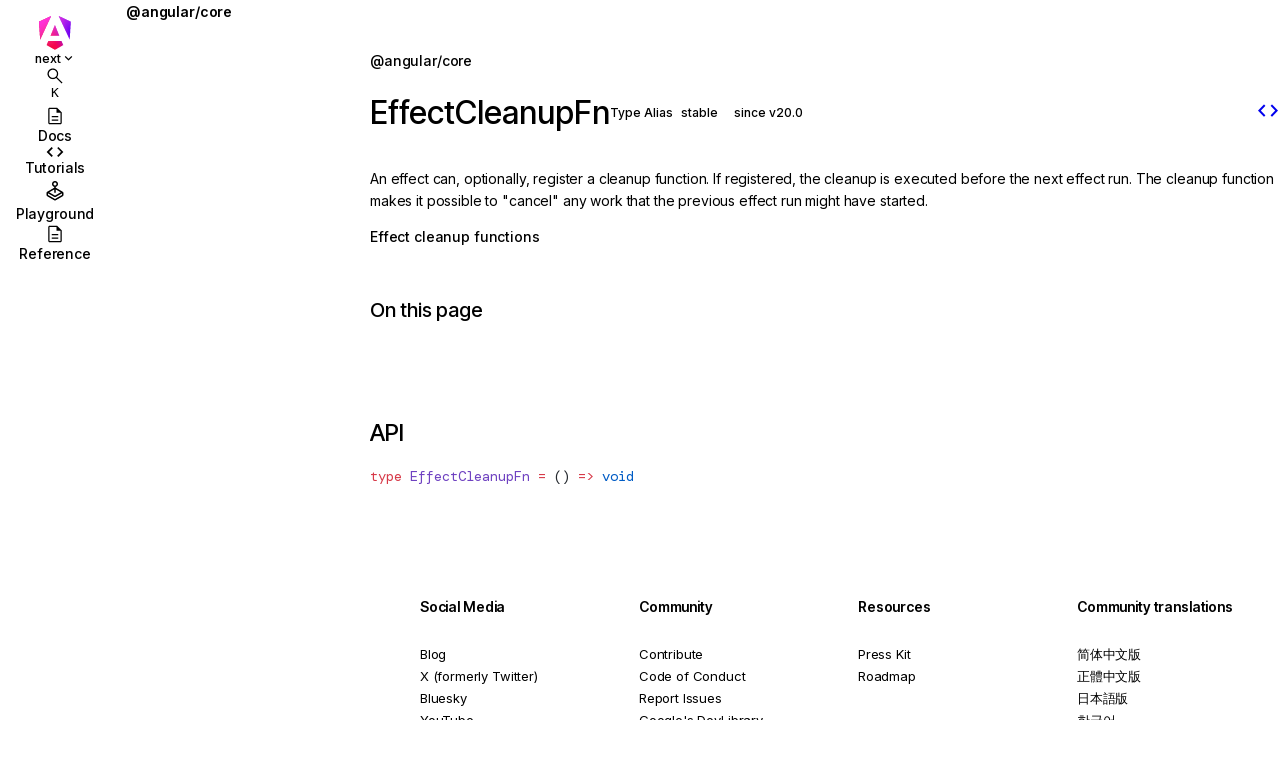

--- FILE ---
content_type: text/html; charset=utf-8
request_url: https://next.angular.dev/api/core/EffectCleanupFn
body_size: 19623
content:
<!DOCTYPE html><!-- We set all theme classes to allow critters to inline the theme styles and prevent flickering --><html lang="en" class="docs-dark-mode docs-light-mode" data-beasties-container><head>
    <script>
      // This logic must execute early, so that we set the necessary
      // CSS classes to the document node and avoid unstyled content
      // from appearing on the page.
      const THEME_PREFERENCE_LOCAL_STORAGE_KEY = 'themePreference';
      const DARK_MODE_CLASS_NAME = 'docs-dark-mode';
      const LIGHT_MODE_CLASS_NAME = 'docs-light-mode';
      const PREFERS_COLOR_SCHEME_DARK = '(prefers-color-scheme: dark)';

      const theme = localStorage.getItem(THEME_PREFERENCE_LOCAL_STORAGE_KEY) ?? 'auto';
      const prefersDark = window.matchMedia && window.matchMedia(PREFERS_COLOR_SCHEME_DARK).matches;
      const documentClassList = this.document.documentElement.classList;

      // clearing classes before setting them.
      this.document.documentElement.className = '';
      if (theme === 'dark' || (theme === 'auto' && prefersDark)) {
        documentClassList.add(DARK_MODE_CLASS_NAME);
      } else {
        documentClassList.add(LIGHT_MODE_CLASS_NAME);
      }

      if (location.search.includes('uwu')) {
        documentClassList.add('uwu');
      }
    </script>
    <style>
      .uwu-logo {
        display: none;
      }
      html.uwu .angular-logo {
        display: none;
      }
      html.uwu .uwu-logo {
        display: block !important;
      }
    </style>

    <meta charset="utf-8">
    <title>EffectCleanupFn • Angular</title>
    <base href="/">
    <meta name="viewport" content="width=device-width, initial-scale=1">

    <!-- Primary Meta Tags -->
    <meta name="description" content="The web development framework for building modern apps.">
    <meta name="author" content="Angular Team">
    <meta name="keywords" content="Angular framework, TypeScript, web development, hydration, Signals, standalone components, accessibility, performance">

    <!-- Favicons -->
    <link rel="apple-touch-icon" sizes="180x180" href="/assets/icons/apple-touch-icon.png">
    <link rel="icon" type="image/png" sizes="48x48" href="/assets/icons/favicon-48x48.png">
    <link rel="icon" type="image/png" sizes="32x32" href="/assets/icons/favicon-32x32.png">
    <link rel="icon" type="image/png" sizes="16x16" href="/assets/icons/favicon-16x16.png">
    <link rel="manifest" href="/assets/icons/site.webmanifest">
    <link rel="mask-icon" href="/assets/icons/safari-pinned-tab.svg" color="#e90464">
    <link rel="shortcut icon" href="/assets/icons/favicon.ico">
    <link rel="canonical" href="https://angular.dev/api/core/EffectCleanupFn">

    <meta name="apple-mobile-web-app-title" content="Angular">
    <meta name="application-name" content="Angular">
    <meta name="msapplication-TileColor" content="#e90464">
    <meta name="msapplication-config" content="/assets/icons/browserconfig.xml">
    <meta name="theme-color" content="#ffffff">

    <!-- Open Graph / Facebook -->
    <meta property="og:type" content="website">
    <meta property="og:url" content="https://angular.dev/">
    <meta property="og:title" content="EffectCleanupFn • Angular">
    <meta property="og:description" content="The web development framework for building modern apps.">
    <meta property="og:image" content="https://angular.dev/assets/images/ng-image.jpg">

    <!-- Twitter -->
    <meta name="twitter:site" content="@Angular">
    <meta name="twitter:creator" content="@Angular">
    <meta property="twitter:card" content="summary_large_image">
    <meta property="twitter:url" content="https://angular.dev/">
    <meta property="twitter:title" content="EffectCleanupFn • Angular">
    <meta property="twitter:description" content="The web development framework for building modern apps.">
    <meta property="twitter:image" content="https://angular.dev/assets/images/ng-image.jpg">

    <!-- Fonts -->
    <link rel="preconnect" href="https://fonts.googleapis.com">
    <link rel="preconnect" href="https://fonts.gstatic.com" crossorigin>
    <link href="https://fonts.googleapis.com/css2?family=Inter+Tight:wght@500;600&amp;family=Inter:wght@400;500;600&amp;family=DM+Mono:ital@0;1&amp;display=swap" rel="stylesheet">
    <link href="https://fonts.googleapis.com/css2?family=Material+Symbols+Outlined:opsz,wght,FILL,GRAD@24,400,0,0" rel="stylesheet">
  <style>html{--mat-snack-bar-container-shape: .25rem;--mat-snack-bar-container-color: var(--page-background);--mat-snack-bar-supporting-text-color: var(--primary-contrast)}html{--mat-chip-outline-color: var(--quinary-contrast);--mat-chip-disabled-outline-color: var(--quinary-contrast);--mat-chip-flat-selected-outline-width: 1px;--mat-chip-label-text-color: var(--tertiary-contrast);--mat-chip-label-text-size: 14px;--mat-chip-label-text-line-height: 20px;--mat-chip-with-icon-icon-color: var(--french-violet);--mat-chip-with-icon-selected-icon-color: var(--french-violet);--mat-chip-selected-label-text-color: var(--french-violet);--mat-chip-focus-outline-color: var(--french-violet)}:root{--mat-button-toggle-text-color: var(--primary-contrast);--mat-button-toggle-background-color: var(--octonary-contrast);--mat-button-toggle-selected-state-text-color: var(--secondary-contrast);--mat-button-toggle-selected-state-background-color: var(--senary-contrast)}.docs-light-mode{background-color:#fff;color-scheme:light;--bright-blue: oklch(51.01% .274 263.83);--indigo-blue: oklch(51.64% .229 281.65);--electric-violet: oklch(53.18% .28 296.97);--electric-violet-header: oklch(53.18% .28 296.97);--french-violet: oklch(47.66% .246 305.88);--vivid-pink: oklch(69.02% .277 332.77);--always-pink: oklch(69.02% .277 332.77);--hot-pink: oklch(59.91% .239 8.14);--hot-pink-header: oklch(59.91% .239 8.14);--hot-red: oklch(61.42% .238 15.34);--orange-red: oklch(63.32% .24 31.68);--super-green: oklch(79.12% .257 155.13);--deprecated-light: oklch(95% .02 304.04);--deprecated-docs-bg: var(--deprecated-light);--subtle-purple: color-mix(in srgb, var(--bright-blue) 5%, white 10%);--subtle-blue: color-mix(in srgb, var(--bright-blue) 5%, white 95%);--light-blue: color-mix(in srgb, var(--bright-blue), white 50%);--light-violet: color-mix(in srgb, var(--electric-violet), white 65%);--light-orange: color-mix(in srgb, var(--orange-red), white 50%);--light-pink: color-mix(in srgb, var(--vivid-pink) 10%, white 80%);--symbolic-purple: oklch(42.86% .29 266.4);--symbolic-gray: oklch(66.98% 0 0);--symbolic-blue: oklch(42.45% .223 263.38);--symbolic-pink: oklch(63.67% .254 13.47);--symbolic-orange: oklch(64.73% .23769984683784018 33.18328352127882);--symbolic-yellow: oklch(78.09% .163 65.69);--symbolic-green: oklch(48% .16 145);--symbolic-cyan: oklch(67.05% .1205924489987394 181.34025902203868);--symbolic-magenta: oklch(51.74% .25453048882711515 315.26261625862725);--symbolic-teal: oklch(57.59% .083 230.58);--symbolic-brown: oklch(49.06% .128 46.41);--symbolic-lime: oklch(70.33% .2078857836035299 135.66843631046476);--gray-1000: oklch(16.93% .004 285.95);--gray-900: oklch(19.37% .006 300.98);--gray-800: oklch(25.16% .008 308.11);--gray-700: oklch(36.98% .014 302.71);--gray-600: oklch(44% .019 306.08);--gray-500: oklch(54.84% .023 304.99);--gray-400: oklch(70.9% .015 304.04);--gray-300: oklch(84.01% .009 308.34);--gray-200: oklch(91.75% .004 301.42);--gray-100: oklch(97.12% .002 325.59);--gray-50: oklch(98.81% 0 0);--red-to-pink-horizontal-gradient: linear-gradient( 90deg, var(--hot-pink) 11.42%, var(--hot-red) 34.83%, var(--vivid-pink) 60.69% );--red-to-pink-to-purple-horizontal-gradient: linear-gradient( 90deg, var(--orange-red) 0%, var(--vivid-pink) 50%, var(--electric-violet) 100% );--pink-to-highlight-to-purple-to-blue-horizontal-gradient: linear-gradient( 140deg, var(--vivid-pink) 0%, var(--vivid-pink) 15%, color-mix(in srgb, var(--vivid-pink), var(--electric-violet) 50%) 25%, color-mix(in srgb, var(--vivid-pink), var(--electric-violet) 10%) 35%, color-mix(in srgb, var(--vivid-pink), var(--orange-red) 50%) 42%, color-mix(in srgb, var(--vivid-pink), var(--orange-red) 50%) 44%, color-mix(in srgb, var(--vivid-pink), var(--page-background) 70%) 47%, var(--electric-violet) 48%, var(--bright-blue) 60% );--purple-to-blue-horizontal-gradient: linear-gradient( 90deg, var(--electric-violet) 0%, var(--bright-blue) 100% );--purple-to-blue-vertical-gradient: linear-gradient( 0deg, var(--electric-violet) 0%, var(--bright-blue) 100% );--red-to-orange-horizontal-gradient: linear-gradient( 90deg, var(--hot-pink) 0%, var(--orange-red) 100% );--red-to-orange-vertical-gradient: linear-gradient( 0deg, var(--hot-pink) 0%, var(--orange-red) 100% );--pink-to-purple-horizontal-gradient: linear-gradient( 90deg, var(--vivid-pink) 0%, var(--electric-violet) 100% );--pink-to-purple-vertical-gradient: linear-gradient( 0deg, var(--electric-violet) 0%, var(--vivid-pink) 100% );--pink-to-white-horizontal-gradient: linear-gradient( 90deg, var(--vivid-pink) 0%, var(--gray-200) 60% );--light-pink-to-light-purple-horizontal-gradient: linear-gradient( 90deg, var(--light-pink) 0%, var(--light-purple) 100% );--light-vivid-pink-to-light-electric-violet-horizontal-gradient: linear-gradient( 90deg, color-mix(in srgb, var(--vivid-pink), white 90%), color-mix(in srgb, var(--electric-violet), white 90%) );--purple-to-light-purple-vertical-gradient: linear-gradient( 0deg, var(--french-violet) 0%, var(--light-violet) 100% );--green-to-cyan-vertical-gradient: linear-gradient( 0deg, var(--symbolic-cyan) 0%, var(--super-green) 100% );--blue-to-teal-vertical-gradient: linear-gradient( 0deg, var(--bright-blue) 0%, var(--light-blue) 100% );--blue-to-cyan-vertical-gradient: linear-gradient( 0deg, var(--bright-blue) 0%, var(--symbolic-cyan) 100% );--black-to-gray-vertical-gradient: linear-gradient( 0deg, var(--primary-contrast) 0%, var(--gray-400) 100% );--red-to-pink-vertical-gradient: linear-gradient(0deg, var(--hot-red) 0%, var(--vivid-pink) 100%);--orange-to-pink-vertical-gradient: linear-gradient( 0deg, var(--vivid-pink) 0%, var(--light-orange) 100% );--white-to-light-blue-diagonal-gradient: linear-gradient( 132.83deg, hsl(from color-mix(in srgb, var(--bright-blue), white 60%) h s l / 0) 45.38%, hsl(from color-mix(in srgb, var(--bright-blue), white 60%) h s l / .3) 159.03% );--white-to-light-pink-diagonal-gradient: linear-gradient( 135deg, white 30%, var(--light-pink) 100% );--page-bg-radial-gradient: radial-gradient(circle, white 0%, white 100%);--soft-pink-radial-gradient: radial-gradient( circle at center bottom, var(--light-pink) 0%, white 80% );--hot-pink-to-electric-violet-radial-gradient: radial-gradient( circle at 60% bottom, var(--hot-pink-header) 20%, var(--electric-violet-header) 100% );--full-contrast: black;--primary-contrast: var(--gray-900);--secondary-contrast: var(--gray-800);--tertiary-contrast: var(--gray-700);--quaternary-contrast: var(--gray-500);--quinary-contrast: var(--gray-300);--senary-contrast: var(--gray-200);--septenary-contrast: var(--gray-100);--octonary-contrast: var(--gray-50);--page-background: white;--gray-unfilled: var(--gray-400);--webgl-page-background: var(var(--page-background)) --webgl-gray-unfilled: var(--gray-400)}.docs-dark-mode{background-color:#0f0f11;color-scheme:dark;--bright-blue: oklch(51.01% .274 263.83);--indigo-blue: oklch(51.64% .229 281.65);--electric-violet: oklch(53.18% .28 296.97);--electric-violet-header: oklch(53.18% .28 296.97);--french-violet: oklch(47.66% .246 305.88);--vivid-pink: oklch(69.02% .277 332.77);--always-pink: oklch(69.02% .277 332.77);--hot-pink: oklch(59.91% .239 8.14);--hot-pink-header: oklch(59.91% .239 8.14);--hot-red: oklch(61.42% .238 15.34);--orange-red: oklch(63.32% .24 31.68);--super-green: oklch(79.12% .257 155.13);--deprecated-light: oklch(95% .02 304.04);--deprecated-docs-bg: var(--deprecated-light);--subtle-purple: color-mix(in srgb, var(--bright-blue) 5%, white 10%);--subtle-blue: color-mix(in srgb, var(--bright-blue) 5%, white 95%);--light-blue: color-mix(in srgb, var(--bright-blue), white 50%);--light-violet: color-mix(in srgb, var(--electric-violet), white 65%);--light-orange: color-mix(in srgb, var(--orange-red), white 50%);--light-pink: color-mix(in srgb, var(--vivid-pink) 10%, white 80%);--symbolic-purple: oklch(42.86% .29 266.4);--symbolic-gray: oklch(66.98% 0 0);--symbolic-blue: oklch(42.45% .223 263.38);--symbolic-pink: oklch(63.67% .254 13.47);--symbolic-orange: oklch(64.73% .23769984683784018 33.18328352127882);--symbolic-yellow: oklch(78.09% .163 65.69);--symbolic-green: oklch(48% .16 145);--symbolic-cyan: oklch(67.05% .1205924489987394 181.34025902203868);--symbolic-magenta: oklch(51.74% .25453048882711515 315.26261625862725);--symbolic-teal: oklch(57.59% .083 230.58);--symbolic-brown: oklch(49.06% .128 46.41);--symbolic-lime: oklch(70.33% .2078857836035299 135.66843631046476);--gray-1000: oklch(16.93% .004 285.95);--gray-900: oklch(19.37% .006 300.98);--gray-800: oklch(25.16% .008 308.11);--gray-700: oklch(36.98% .014 302.71);--gray-600: oklch(44% .019 306.08);--gray-500: oklch(54.84% .023 304.99);--gray-400: oklch(70.9% .015 304.04);--gray-300: oklch(84.01% .009 308.34);--gray-200: oklch(91.75% .004 301.42);--gray-100: oklch(97.12% .002 325.59);--gray-50: oklch(98.81% 0 0);--red-to-pink-horizontal-gradient: linear-gradient( 90deg, var(--hot-pink) 11.42%, var(--hot-red) 34.83%, var(--vivid-pink) 60.69% );--red-to-pink-to-purple-horizontal-gradient: linear-gradient( 90deg, var(--orange-red) 0%, var(--vivid-pink) 50%, var(--electric-violet) 100% );--pink-to-highlight-to-purple-to-blue-horizontal-gradient: linear-gradient( 140deg, var(--vivid-pink) 0%, var(--vivid-pink) 15%, color-mix(in srgb, var(--vivid-pink), var(--electric-violet) 50%) 25%, color-mix(in srgb, var(--vivid-pink), var(--electric-violet) 10%) 35%, color-mix(in srgb, var(--vivid-pink), var(--orange-red) 50%) 42%, color-mix(in srgb, var(--vivid-pink), var(--orange-red) 50%) 44%, color-mix(in srgb, var(--vivid-pink), var(--page-background) 70%) 47%, var(--electric-violet) 48%, var(--bright-blue) 60% );--purple-to-blue-horizontal-gradient: linear-gradient( 90deg, var(--electric-violet) 0%, var(--bright-blue) 100% );--purple-to-blue-vertical-gradient: linear-gradient( 0deg, var(--electric-violet) 0%, var(--bright-blue) 100% );--red-to-orange-horizontal-gradient: linear-gradient( 90deg, var(--hot-pink) 0%, var(--orange-red) 100% );--red-to-orange-vertical-gradient: linear-gradient( 0deg, var(--hot-pink) 0%, var(--orange-red) 100% );--pink-to-purple-horizontal-gradient: linear-gradient( 90deg, var(--vivid-pink) 0%, var(--electric-violet) 100% );--pink-to-purple-vertical-gradient: linear-gradient( 0deg, var(--electric-violet) 0%, var(--vivid-pink) 100% );--pink-to-white-horizontal-gradient: linear-gradient( 90deg, var(--vivid-pink) 0%, var(--gray-200) 60% );--light-pink-to-light-purple-horizontal-gradient: linear-gradient( 90deg, var(--light-pink) 0%, var(--light-purple) 100% );--light-vivid-pink-to-light-electric-violet-horizontal-gradient: linear-gradient( 90deg, color-mix(in srgb, var(--vivid-pink), white 90%), color-mix(in srgb, var(--electric-violet), white 90%) );--purple-to-light-purple-vertical-gradient: linear-gradient( 0deg, var(--french-violet) 0%, var(--light-violet) 100% );--green-to-cyan-vertical-gradient: linear-gradient( 0deg, var(--symbolic-cyan) 0%, var(--super-green) 100% );--blue-to-teal-vertical-gradient: linear-gradient( 0deg, var(--bright-blue) 0%, var(--light-blue) 100% );--blue-to-cyan-vertical-gradient: linear-gradient( 0deg, var(--bright-blue) 0%, var(--symbolic-cyan) 100% );--black-to-gray-vertical-gradient: linear-gradient( 0deg, var(--primary-contrast) 0%, var(--gray-400) 100% );--red-to-pink-vertical-gradient: linear-gradient(0deg, var(--hot-red) 0%, var(--vivid-pink) 100%);--orange-to-pink-vertical-gradient: linear-gradient( 0deg, var(--vivid-pink) 0%, var(--light-orange) 100% );--white-to-light-blue-diagonal-gradient: linear-gradient( 132.83deg, hsl(from color-mix(in srgb, var(--bright-blue), white 60%) h s l / 0) 45.38%, hsl(from color-mix(in srgb, var(--bright-blue), white 60%) h s l / .3) 159.03% );--white-to-light-pink-diagonal-gradient: linear-gradient( 135deg, white 30%, var(--light-pink) 100% );--page-bg-radial-gradient: radial-gradient(circle, white 0%, white 100%);--soft-pink-radial-gradient: radial-gradient( circle at center bottom, var(--light-pink) 0%, white 80% );--full-contrast: black;--primary-contrast: var(--gray-900);--secondary-contrast: var(--gray-800);--tertiary-contrast: var(--gray-700);--quaternary-contrast: var(--gray-500);--quinary-contrast: var(--gray-300);--senary-contrast: var(--gray-200);--septenary-contrast: var(--gray-100);--octonary-contrast: var(--gray-50);--page-background: white;--gray-unfilled: var(--gray-400);--webgl-page-background: var(var(--page-background)) --webgl-gray-unfilled: var(--gray-400);--full-contrast: white;--primary-contrast: var(--gray-50);--secondary-contrast: var(--gray-300);--tertiary-contrast: var(--gray-300);--quaternary-contrast: var(--gray-400);--quinary-contrast: var(--gray-500);--senary-contrast: var(--gray-700);--septenary-contrast: var(--gray-800);--octonary-contrast: var(--gray-900);--page-background: var(--gray-1000);--bright-blue: color-mix(in srgb, oklch(51.01% .274 263.83), var(--full-contrast) 60%);--indigo-blue: color-mix(in srgb, oklch(51.64% .229 281.65), var(--full-contrast) 70%);--electric-violet: color-mix(in srgb, oklch(53.18% .28 296.97), var(--full-contrast) 70%);--electric-violet-header: color-mix(in srgb, oklch(53.18% .28 296.97), var(--full-contrast) 15%);--french-violet: color-mix(in srgb, oklch(47.66% .246 305.88), var(--full-contrast) 70%);--vivid-pink: color-mix(in srgb, oklch(69.02% .277 332.77), var(--full-contrast) 70%);--hot-pink: color-mix(in srgb, oklch(59.91% .239 8.14), var(--full-contrast) 70%);--hot-pink-header: color-mix(in srgb, oklch(59.91% .239 8.14), var(--full-contrast) 15%);--hot-red: color-mix(in srgb, oklch(61.42% .238 15.34), var(--full-contrast) 70%);--orange-red: color-mix(in srgb, oklch(63.32% .24 31.68), var(--full-contrast) 60%);--super-green: color-mix(in srgb, oklch(79.12% .257 155.13), var(--full-contrast) 70%);--light-vivid-pink-to-light-electric-violet-horizontal-gradient: linear-gradient(hsl(from var(--gray-1000) h s l / .9), hsl(from var(--gray-1000) h s l / .9)), linear-gradient( hsl(from var(--full-contrast) h s l / .2), hsl(from var(--full-contrast) h s l / .2) ), var(--pink-to-purple-horizontal-gradient);--white-to-light-pink-diagonal-gradient: color-mix( in srgb, var(--french-violet), var(--full-contrast) 60% );--deprecated-dark: oklch(30% .02 304.04);--deprecated-docs-bg: var(--deprecated-dark);--light-pink: color-mix(in srgb, var(--vivid-pink) 5%, var(--page-background) 75%);--subtle-blue: color-mix(in srgb, var(--bright-blue) 5%, var(--page-background) 90%);--symbolic-purple: color-mix(in srgb, oklch(42.86% .29 266.4), var(--full-contrast) 65%);--symbolic-gray: color-mix(in srgb, oklch(66.98% 0 0), var(--full-contrast) 65%);--symbolic-blue: color-mix(in srgb, oklch(42.45% .223 263.38), var(--full-contrast) 65%);--symbolic-pink: color-mix(in srgb, oklch(63.67% .254 13.47), var(--full-contrast) 65%);--symbolic-orange: color-mix( in srgb, oklch(64.73% .23769984683784018 33.18328352127882), var(--full-contrast) 65% );--symbolic-yellow: color-mix(in srgb, oklch(78.09% .163 65.69), var(--full-contrast) 65%);--symbolic-green: color-mix(in srgb, oklch(48% .16 145), var(--full-contrast) 65%);--symbolic-cyan: color-mix( in srgb, oklch(67.05% .1205924489987394 181.34025902203868), var(--full-contrast) 65% );--symbolic-magenta: color-mix( in srgb, oklch(51.74% .25453048882711515 315.26261625862725), var(--full-contrast) 65% );--symbolic-teal: color-mix(in srgb, oklch(57.59% .083 230.58), var(--full-contrast) 65%);--symbolic-brown: color-mix(in srgb, oklch(49.06% .128 46.41), var(--full-contrast) 65%);--symbolic-lime: color-mix( in srgb, oklch(70.33% .2078857836035299 135.66843631046476), var(--full-contrast) 65% );--page-bg-radial-gradient: radial-gradient(circle, black 0%, black 100%);--soft-pink-radial-gradient: var(--hot-pink-to-electric-violet-radial-gradient);--hot-pink-to-electric-violet-radial-gradient: radial-gradient( circle at 60% bottom, var(--hot-pink-header) 20%, var(--electric-violet-header) 100% );--gray-unfilled: var(--gray-700);--webgl-page-background: var(--gray-1000);--webgl-gray-unfilled: var(--gray-700)}:root{--z-index-mini-menu: 200;--z-index-top-level-banner: 150;--z-index-nav: 100;--z-index-cookie-consent: 200;--z-index-nav-tutorial: 75;--z-index-content: 50;--z-index-icon: 10}:root{--fallback-font-stack: ui-sans-serif, system-ui, -apple-system, BlinkMacSystemFont, "Segoe UI", Roboto, "Helvetica Neue", Arial, "Noto Sans", sans-serif, "Apple Color Emoji", "Segoe UI Emoji", "Segoe UI Symbol", "Noto Color Emoji";--page-width: 80ch;--layout-padding: 3.12rem;--primary-nav-width: 6.875rem;--secondary-nav-width: 16.25rem;--fixed-content-height: calc(100vh - var(--layout-padding) * 2)}@media(max-width:900px){:root{--layout-padding: 2rem}}@media(max-width:700px){:root{--layout-padding: 1rem}}html{-webkit-font-smoothing:antialiased;-moz-osx-font-smoothing:grayscale;font-family:var(--inter-font);font-size:16px;background-color:var(--page-background);color:var(--primary-contrast);transition:color .3s ease,background-color .3s ease;scroll-behavior:smooth}@media(prefers-reduced-motion){html{scroll-behavior:auto}}body{margin:0;overflow-y:auto;overflow-x:hidden}html,body{height:100vh;min-height:100vh}@supports (height: 100svh){html,body{height:100svh}}button{cursor:pointer}:root{--code-font: "DM Mono", monospace;--inter-font: "Inter", var(--fallback-font-stack);--inter-tight-font: "Inter Tight", var(--fallback-font-stack);--icons: "Material Symbols Outlined";--selection-background: var(--vivid-pink);--selection-color: var(--vivid-pink)}h1,h2{font-family:var(--inter-tight-font);font-weight:500}p{font-size:.875rem;line-height:1.4rem;font-weight:400;letter-spacing:-.00875rem}ul{font-size:.875rem;line-height:1.4rem;font-weight:400;letter-spacing:-.01rem}a{text-decoration:none;font-weight:500;transition:color .3s ease}p>a,div>a:not(.docs-card),li:not(.docs-faceted-list *) a{color:var(--bright-blue)}p>a:hover,div>a:not(.docs-card):hover,li:not(.docs-faceted-list *) a:hover{color:var(--vivid-pink)}p>a:active,div>a:not(.docs-card):active,li:not(.docs-faceted-list *) a:active{color:var(--hot-red)}p>a{margin-block:0;text-decoration:underline}.docs-scroll-hide::-webkit-scrollbar-track{background:#0000}.docs-scroll-hide::-webkit-scrollbar{width:0}.docs-scroll-track-transparent-large::-webkit-scrollbar-track{background:#0000;cursor:pointer}.docs-scroll-track-transparent-large::-webkit-scrollbar{width:8px;height:8px}.docs-scroll-track-transparent-large::-webkit-scrollbar-thumb{background-color:var(--quinary-contrast);border-radius:10px;transition:background-color .3s ease}.docs-scroll-track-transparent-large::-webkit-scrollbar-thumb:hover{background-color:var(--quaternary-contrast)}.docs-scroll-track-transparent::-webkit-scrollbar-track{background:#0000;cursor:pointer}.docs-scroll-track-transparent::-webkit-scrollbar{width:6px;height:6px}.docs-scroll-track-transparent::-webkit-scrollbar-thumb{background-color:var(--senary-contrast);border-radius:10px;transition:background-color .3s ease}.docs-scroll-track-transparent::-webkit-scrollbar-thumb:hover{background-color:var(--quaternary-contrast)}.shiki>code::-webkit-scrollbar-track{background:transparent}.shiki>code::-webkit-scrollbar{width:6px;height:6px}.shiki>code::-webkit-scrollbar-thumb{background-color:var(--senary-contrast);border-radius:10px}.shiki>code::-webkit-scrollbar-thumb:hover{background-color:var(--quinary-contrast)}.shiki>code::-webkit-scrollbar-corner{background:transparent}button{font-family:var(--inter-font);background:transparent;-webkit-appearance:none;border:0;font-weight:600}button::-moz-focus-inner{border:0;padding:0}button:disabled{cursor:not-allowed}@property --angle{syntax: "<angle>"; initial-value: 90deg; inherits: false;}kbd:not(:has(kbd)){position:relative;color:var(---tertiary-contrast);border:1px solid var(--quinary-contrast);box-shadow:0 1px #0003,0 0 0 2px var(--octonary-contrast) inset;text-shadow:0 1px 0 var(--octonary-contrast);border-radius:3px;display:inline-block;font-family:sans-serif;line-height:1.5;margin:0 .1em;padding:1px .4em;min-width:14px;min-height:20px;vertical-align:middle;text-align:center}@media(prefers-reduced-motion:no-preference){*:hover>kbd:not(:has(kbd)){box-shadow:0 .5px #0003,0 0 0 2px var(--octonary-contrast) inset;top:1px}}.docs-api-item-label{display:flex;--label-theme: var(--symbolic-purple);font-weight:500;color:var(--label-theme);background:color-mix(in srgb,var(--label-theme) 10%,white);border-radius:.25rem;cursor:default}.docs-api-item-label:first-letter{text-transform:uppercase}.docs-api-item-label:not(.full){display:flex;justify-content:center;align-items:center;height:22px;width:22px;flex:0 0 22px}.docs-api-item-label.full{font-size:.75rem}.docs-api-item-label.full:not(:has(*)),.docs-api-item-label.full:not(:has(a span,span)){padding:.25rem .5rem}.docs-api-item-label .status-version,.docs-api-item-label .status-label{padding:.25rem .5rem}.docs-api-item-label .status-version{position:relative;background-color:var(--septenary-contrast);color:var(--secondary-contrast);border-bottom-right-radius:.25rem;border-top-right-radius:.25rem;text-align:right}@media screen and (prefers-color-scheme:dark){.docs-api-item-label{background:color-mix(in srgb,var(--label-theme) 17%,#272727)}}.docs-dark-mode .docs-api-item-label{background:color-mix(in srgb,var(--label-theme) 17%,#272727)}.docs-light-mode .docs-api-item-label{background:color-mix(in srgb,var(--label-theme) 10%,white)}.docs-api-item-label.type-type_alias{--label-theme: var(--symbolic-lime)}.docs-faceted-list{--faceted-list-border-width: 2px;list-style:none;padding:0;margin:0;border-inline-start:calc(var(--faceted-list-border-width) - 1px) solid var(--senary-contrast)}.docs-faceted-list-item a,.docs-faceted-list-item button:not(.docs-expanded-button){position:relative;background-color:var(--quaternary-contrast);background-clip:text;-webkit-background-clip:text;color:transparent;transition:background-color .3s ease}.docs-faceted-list-item a:before,.docs-faceted-list-item button:not(.docs-expanded-button):before{content:"";position:absolute;top:0;left:calc(var(--faceted-list-border-width) * -1);width:var(--faceted-list-border-width);height:100%;background:var(--primary-contrast);opacity:0;transform:scaleY(.7);transition:transform .3s ease,opacity .3s ease}.docs-faceted-list-item a:hover,.docs-faceted-list-item button:not(.docs-expanded-button):hover{background-color:var(--primary-contrast)}.docs-faceted-list-item a:hover:before,.docs-faceted-list-item button:not(.docs-expanded-button):hover:before{opacity:.3}.docs-faceted-list-item a.docs-faceted-list-item-active,.docs-faceted-list-item button:not(.docs-expanded-button).docs-faceted-list-item-active{background-image:var(--pink-to-purple-vertical-gradient)}.docs-faceted-list-item a.docs-faceted-list-item-active:before,.docs-faceted-list-item button:not(.docs-expanded-button).docs-faceted-list-item-active:before{opacity:1;transform:scaleY(1);background:var(--pink-to-purple-vertical-gradient)}.docs-faceted-list-item a.docs-faceted-list-item-active:hover:before,.docs-faceted-list-item button:not(.docs-expanded-button).docs-faceted-list-item-active:hover:before{opacity:1;transform:scaleY(1.1)}:root{--screen-xs: 700px;--screen-sm: 775px;--screen-md: 900px;--screen-lg: 1200px;--screen-xl: 1430px;--screen-xxl: 1800px}.cdk-visually-hidden{border:0;clip:rect(0 0 0 0);height:1px;margin:-1px;overflow:hidden;padding:0;position:absolute;width:1px;white-space:nowrap;outline:0;-webkit-appearance:none;-moz-appearance:none;left:0}html{--mat-tab-container-height: 48px;--mat-tab-divider-color: transparent;--mat-tab-divider-height: 0;--mat-tab-active-indicator-height: 2px;--mat-tab-active-indicator-shape: 0}html{--mat-button-toggle-focus-state-layer-opacity: .12;--mat-button-toggle-hover-state-layer-opacity: .04;--mat-button-toggle-legacy-focus-state-layer-opacity: 1;--mat-button-toggle-legacy-height: 36px;--mat-button-toggle-legacy-shape: 2px;--mat-button-toggle-shape: 4px}html{--mat-button-toggle-background-color: white;--mat-button-toggle-disabled-selected-state-background-color: color-mix(in srgb, rgba(0, 0, 0, .87) 12%, transparent);--mat-button-toggle-disabled-selected-state-text-color: color-mix(in srgb, rgba(0, 0, 0, .87) 38%, transparent);--mat-button-toggle-disabled-state-background-color: white;--mat-button-toggle-disabled-state-text-color: color-mix(in srgb, rgba(0, 0, 0, .87) 38%, transparent);--mat-button-toggle-divider-color: rgba(0, 0, 0, .12);--mat-button-toggle-legacy-disabled-selected-state-background-color: color-mix(in srgb, rgba(0, 0, 0, .87) 12%, transparent);--mat-button-toggle-legacy-disabled-state-background-color: white;--mat-button-toggle-legacy-disabled-state-text-color: color-mix(in srgb, rgba(0, 0, 0, .87) 38%, transparent);--mat-button-toggle-legacy-selected-state-background-color: color-mix(in srgb, rgba(0, 0, 0, .87) 12%, transparent);--mat-button-toggle-legacy-selected-state-text-color: rgba(0, 0, 0, .87);--mat-button-toggle-legacy-state-layer-color: color-mix(in srgb, rgba(0, 0, 0, .87) 12%, transparent);--mat-button-toggle-legacy-text-color: rgba(0, 0, 0, .87);--mat-button-toggle-selected-state-background-color: color-mix(in srgb, rgba(0, 0, 0, .87) 12%, transparent);--mat-button-toggle-selected-state-text-color: rgba(0, 0, 0, .87);--mat-button-toggle-state-layer-color: rgba(0, 0, 0, .87);--mat-button-toggle-text-color: rgba(0, 0, 0, .87)}html{--mat-button-toggle-height: 48px}html{--mat-button-toggle-label-text-font: Roboto, sans-serif;--mat-button-toggle-label-text-line-height: 24px;--mat-button-toggle-label-text-size: 16px;--mat-button-toggle-label-text-tracking: .03125em;--mat-button-toggle-label-text-weight: 400;--mat-button-toggle-legacy-label-text-font: Roboto, sans-serif;--mat-button-toggle-legacy-label-text-line-height: 24px;--mat-button-toggle-legacy-label-text-size: 16px;--mat-button-toggle-legacy-label-text-tracking: .03125em;--mat-button-toggle-legacy-label-text-weight: 400}html{--mat-tooltip-container-shape: 4px;--mat-tooltip-supporting-text-line-height: 16px}html{--mat-tooltip-container-color: #424242;--mat-tooltip-supporting-text-color: white}html{--mat-tooltip-supporting-text-font: Roboto, sans-serif;--mat-tooltip-supporting-text-size: 12px;--mat-tooltip-supporting-text-weight: 400;--mat-tooltip-supporting-text-tracking: .0333333333em}.docs-dark-mode .shiki{color:var(--shiki-dark);background-color:var(--shiki-dark-bg)}.docs-dark-mode .shiki span{color:var(--shiki-dark);background-color:var(--shiki-dark-bg);font-style:var(--shiki-dark-font-style);font-weight:var(--shiki-dark-font-weight)}.shiki a{color:inherit}.shiki a:hover{text-decoration:underline}.docs-light-mode .shiki{color:var(--shiki-light);background-color:var(--shiki-light-bg)}.docs-light-mode .shiki span{color:var(--shiki-light);background-color:var(--shiki-light-bg);font-style:var(--shiki-light-font-style);font-weight:var(--shiki-light-font-weight);text-decoration:var(--shiki-light-text-decoration)}code{font-family:var(--code-font);border-radius:.25rem;font-weight:400;isolation:isolate}code:not(pre *){position:relative;padding:0 .3rem;background:#e62600;background:var(--red-to-orange-horizontal-gradient);background-clip:text;-webkit-background-clip:text;color:transparent;max-width:max-content;width:100%;display:inline-block}code:not(pre *):before{content:"";position:absolute;inset:0;width:100%;height:100%;background:var(--subtle-purple);border-radius:.25rem;z-index:-1}a:not(.docs-anchor)>code:not(pre *){position:relative;padding:0 .3rem;white-space:nowrap;background:var(--purple-to-blue-horizontal-gradient);background-clip:text;-webkit-background-clip:text;color:transparent;max-width:max-content}a:not(.docs-anchor)>code:not(pre *):before{content:"";position:absolute;inset:0;width:100%;height:100%;background:var(--subtle-purple);border-radius:.25rem;transition:background .3s ease;z-index:-1}a:not(.docs-anchor)>code:not(pre *):hover{background:var(--vivid-pink);background-clip:text;-webkit-background-clip:text;color:transparent;max-width:max-content}pre{white-space:pre}.docs-code{display:block;position:relative;border:1px solid var(--senary-contrast);border-radius:.25rem;background:var(--octonary-contrast);overflow:hidden;transition:background .3s ease,border-color .3s ease;container:codeblock/inline-size}.shiki code{width:100%;overflow:auto;padding-block:1rem;display:flex;flex-direction:column;font-size:.875rem;counter-reset:line}.docs-code:not([mermaid]) code:has(.shiki-ln-number){display:grid;grid-template-columns:min-content 1fr;height:100%}.docs-code:not([mermaid]) pre{display:flex;flex-direction:column;align-items:start}.shiki .line{min-height:1.375em;padding-inline:1rem;color:var(--tertiary-contrast);display:block;font-size:.875rem;font-family:var(--code-font);font-weight:400;text-align:left;padding-block:.25rem}.shiki .line:last-child:empty{display:none}.shiki .line span:last-child{margin-inline-end:4rem}.docs-pill{display:flex;align-items:center;flex-wrap:wrap;gap:.5rem;--pill-accent: var(--bright-blue);background:color-mix(in srgb,var(--pill-accent) 5%,transparent);color:color-mix(in srgb,var(--pill-accent) 70%,var(--full-contrast));padding-inline:.75rem;padding-block:.375rem;border-radius:2.75rem;border:0;transition:background .3s ease;font-family:var(--inter-font);font-size:.875rem;font-style:normal;font-weight:500;line-height:1.4rem;letter-spacing:-.00875rem}.docs-pill:hover{background:color-mix(in srgb,var(--pill-accent) 15%,transparent)}.docs-dark-mode .docs-pill{color:color-mix(in srgb,var(--pill-accent) 60%,white 70%);background:color-mix(in srgb,var(--pill-accent) 10%,white 2%)}.docs-dark-mode .docs-pill:hover{background:color-mix(in srgb,var(--pill-accent) 20%,white 10%)}.docs-pill-row{display:flex;align-items:center;flex-wrap:wrap;gap:.5rem;margin-block:.75rem}.docs-pill-row .docs-pill:nth-child(6n+1){--pill-accent: var(--hot-red)}.docs-pill-row .docs-pill:nth-child(6n+2){--pill-accent: var(--hot-pink)}.docs-pill-row .docs-pill:nth-child(6n+3){--pill-accent: var(--electric-violet)}.docs-pill-row .docs-pill:nth-child(6n+4){--pill-accent: var(--french-violet)}.docs-pill-row .docs-pill:nth-child(6n+5){--pill-accent: var(--indigo-blue)}.docs-pill-row .docs-pill:nth-child(6n+6){--pill-accent: var(--bright-blue)}
</style><link rel="stylesheet" href="styles-R5ITS7S2.css" media="print" onload="this.media='all'"><noscript><link rel="stylesheet" href="styles-R5ITS7S2.css"></noscript><style ng-app-id="ng">[_nghost-ng-c1178817259]{margin-inline:auto;display:flex;flex-direction:row;align-items:flex-start;min-height:100vh}@media(min-width:700.01px)and (max-width:900px){[_nghost-ng-c1178817259]:has(adev-secondary-navigation)   docs-top-level-banner[_ngcontent-ng-c1178817259]{top:8.125rem}}@media(max-width:700px){[_nghost-ng-c1178817259]:has(.adev-nav-primary--open)   docs-top-level-banner[_ngcontent-ng-c1178817259]{transform:translateY(-3.75rem);transition:transform .3s ease-in}}@media(max-width:900px){[_nghost-ng-c1178817259]{flex-direction:column}}[_nghost-ng-c1178817259]:has(.docs-nav-secondary--open)   .docs-app-main-content[_ngcontent-ng-c1178817259]:after, [_nghost-ng-c1178817259]:has(.adev-nav-primary--open)   .docs-app-main-content[_ngcontent-ng-c1178817259]:after{visibility:visible;opacity:1}[_nghost-ng-c1178817259]:has(.adev-home)   .adev-nav[_ngcontent-ng-c1178817259]{width:0;height:0}@media(max-width:900px){[_nghost-ng-c1178817259]:has(.adev-home)   .adev-nav[_ngcontent-ng-c1178817259]{width:100%}}@media(min-width:900.01px){[_nghost-ng-c1178817259]:has(.adev-home)   footer[_ngcontent-ng-c1178817259]{margin-left:var(--primary-nav-width)}}.adev-skip[_ngcontent-ng-c1178817259]{position:absolute;top:.5rem;left:.5rem;z-index:1000;background:var(--primary-contrast);color:var(--page-background);border:1px solid var(--vivid-pink);border-radius:.25rem;padding:.5rem;font-size:.875rem;transform:translateY(-150%);transition:transform .3s ease-out}.adev-skip[_ngcontent-ng-c1178817259]:focus{transform:translateY(0)}.docs-app-main-content[_ngcontent-ng-c1178817259]{display:flex;flex-direction:column;min-height:100vh;width:100%}.docs-app-main-content[_ngcontent-ng-c1178817259]   [_ngcontent-ng-c1178817259]:after{content:"";position:fixed;top:0;left:0;width:100vw;height:100vh;-webkit-backdrop-filter:blur(2px);backdrop-filter:blur(2px);background-color:color-mix(in srgb,var(--gray-1000) 5%,transparent);z-index:50;visibility:hidden;opacity:0;transition:opacity .3s ease}@media(min-width:700.01px)and (max-width:900px){.docs-app-main-content[_ngcontent-ng-c1178817259]{width:100%}}footer[_ngcontent-ng-c1178817259]{margin-top:auto}</style><style ng-app-id="ng">[_nghost-ng-c3804801859]{display:flex;position:sticky;top:0;z-index:var(--z-index-nav)}[_nghost-ng-c3804801859]   .adev-mobile-nav-button[_ngcontent-ng-c3804801859]{display:flex;align-items:center;gap:.75rem}@media(min-width:700.01px)and (max-width:900px){[_nghost-ng-c3804801859]:has(.adev-nav-primary--open){z-index:50}}@media(max-width:900px){[_nghost-ng-c3804801859]{width:100%}[_nghost-ng-c3804801859]   .wrapper[_ngcontent-ng-c3804801859]{width:100%}}.adev-mobile-nav-bar[_ngcontent-ng-c3804801859]{display:none;gap:.75rem;-webkit-backdrop-filter:blur(16px);backdrop-filter:blur(16px);background-color:color-mix(in srgb,var(--page-background) 70%,transparent);position:relative;width:100%;padding-block:.75rem;padding-inline:var(--layout-padding);border-block-end:1px solid var(--septenary-contrast);box-sizing:border-box;transform:translateY(0);transition:transform .3s ease-out .6s}@media(max-width:700px){.adev-mobile-nav-bar[_ngcontent-ng-c3804801859]{display:flex}}.adev-mobile-nav-bar[_ngcontent-ng-c3804801859]:has(+.adev-nav-primary--open){transform:translateY(-100%);transition:transform .3s ease-in}.adev-mobile-nav-bar[_ngcontent-ng-c3804801859]   docs-icon[_ngcontent-ng-c3804801859]{color:var(--primary-contrast)}.adev-nav-primary[_ngcontent-ng-c3804801859]{display:flex;flex-direction:column;justify-content:space-between;max-height:100vh;overflow:auto;-webkit-backdrop-filter:blur(16px);backdrop-filter:blur(16px);background-color:color-mix(in srgb,var(--page-background) 70%,transparent);z-index:250;position:relative;transition:background-color .3s ease,border-color .3s ease;height:100dvh;padding-block-start:1rem;padding-block-end:2rem;box-sizing:border-box;border-block-end:1px solid var(--septenary-contrast)}@media(min-width:900.01px){.adev-nav-primary[_ngcontent-ng-c3804801859]{border-inline-end:1px solid var(--septenary-contrast)}}@media(max-width:700px){.adev-nav-primary[_ngcontent-ng-c3804801859]{border-inline-end:1px solid var(--septenary-contrast)}}@media(min-width:700.01px)and (max-width:900px){.adev-nav-primary[_ngcontent-ng-c3804801859]{flex-direction:row;width:100%;padding-inline:calc(var(--layout-padding) - 1.25rem);height:auto;padding-block:0}}.adev-nav-primary.adev-nav-primary--next[_ngcontent-ng-c3804801859], .adev-nav-primary.adev-nav-primary--rc[_ngcontent-ng-c3804801859]{background:linear-gradient(140deg,color-mix(in srgb,var(--orange-red),transparent 60%),color-mix(in srgb,var(--vivid-pink),transparent 40%) 15%,color-mix(in srgb,var(--electric-violet),transparent 70%) 25%,color-mix(in srgb,var(--bright-blue),transparent 60%) 90%)}.adev-nav-primary.adev-nav-primary--deprecated[_ngcontent-ng-c3804801859]{background-color:var(--deprecated-docs-bg)}.adev-nav-primary[_ngcontent-ng-c3804801859] > div[_ngcontent-ng-c3804801859]{display:flex;flex-direction:column;align-items:center;justify-content:center}@media(max-width:700px){.adev-nav-primary[_ngcontent-ng-c3804801859]{position:absolute;top:0;background-color:var(--page-background);box-shadow:10px 4px 3px #0000;transform:translate(-100%);transition:transform .3s ease-in .38s}.adev-nav-primary.adev-nav-primary--open[_ngcontent-ng-c3804801859]{transform:translate(0);transition:transform .3s ease-out .1s}}@media(max-width:700px)and (prefers-reduced-motion:reduce-motion){.adev-nav-primary[_ngcontent-ng-c3804801859]{transition:none}}.adev-nav__top[_ngcontent-ng-c3804801859]{padding:0;margin:0;list-style:none;display:flex;flex-direction:column}@media(min-width:700.01px)and (max-width:900px){.adev-nav__top[_ngcontent-ng-c3804801859]{flex-direction:row}}.adev-nav__top[_ngcontent-ng-c3804801859]   .adev-version-button[_ngcontent-ng-c3804801859]{border:1px solid var(--senary-contrast);border-radius:.25rem;width:fit-content;margin:0 auto;display:flex;justify-content:space-between;gap:.25rem;color:var(--quaternary-contrast);fill:var(--quaternary-contrast);transition:color .3s ease;font-size:.8rem;font-weight:500}.adev-nav__top[_ngcontent-ng-c3804801859]   .adev-version-button[_ngcontent-ng-c3804801859]:hover{color:var(--primary-contrast)}.adev-nav__top[_ngcontent-ng-c3804801859]   .adev-version-button[_ngcontent-ng-c3804801859]   docs-icon[_ngcontent-ng-c3804801859]{font-size:inherit;line-height:inherit;transition:transform .2s ease}@media(max-width:700px){.adev-nav__top[_ngcontent-ng-c3804801859]   .adev-version-button.adev-mini-menu-open[_ngcontent-ng-c3804801859]:after{transform:rotate(-90deg)}}@media(min-width:900.01px){.adev-nav__top[_ngcontent-ng-c3804801859]   .adev-version-button.adev-mini-menu-open[_ngcontent-ng-c3804801859]:after{transform:rotate(-90deg)}}@media(min-width:700.01px)and (max-width:900px){.adev-nav__top[_ngcontent-ng-c3804801859] > li[_ngcontent-ng-c3804801859]:first-of-type{padding-inline-start:1.25rem}.adev-nav__top[_ngcontent-ng-c3804801859]   li[_ngcontent-ng-c3804801859]{padding-inline:.875rem}}.adev-nav__bottom[_ngcontent-ng-c3804801859]{list-style:none;padding:0;margin:0;display:flex;flex-direction:column;gap:1rem}@media(min-width:700.01px)and (max-width:900px){.adev-nav__bottom[_ngcontent-ng-c3804801859]{flex-direction:row!important;margin-inline-end:1.25rem;gap:.75rem}}.adev-nav__bottom[_ngcontent-ng-c3804801859]   .adev-nav-item--active[_ngcontent-ng-c3804801859]   button[_ngcontent-ng-c3804801859]   docs-icon[_ngcontent-ng-c3804801859]{color:var(--primary-contrast)}.adev-nav__bottom[_ngcontent-ng-c3804801859]   button[_ngcontent-ng-c3804801859]{border:none;background-color:transparent;cursor:pointer;width:100%;padding-inline:1rem}@media(min-width:700.01px)and (max-width:900px){.adev-nav__bottom[_ngcontent-ng-c3804801859]   button[_ngcontent-ng-c3804801859]{padding-inline:.5rem}}.adev-nav__bottom[_ngcontent-ng-c3804801859]   button[_ngcontent-ng-c3804801859]   docs-icon[_ngcontent-ng-c3804801859]{color:var(--quaternary-contrast);font-size:1.5rem}@media(max-width:900px){.adev-nav__bottom[_ngcontent-ng-c3804801859]   button[_ngcontent-ng-c3804801859]   docs-icon[_ngcontent-ng-c3804801859]{font-size:1.25rem}}.adev-nav__bottom[_ngcontent-ng-c3804801859]   button[_ngcontent-ng-c3804801859]:hover   docs-icon[_ngcontent-ng-c3804801859]{color:var(--primary-contrast)}.adev-nav-item--logo[_ngcontent-ng-c3804801859]   a[_ngcontent-ng-c3804801859]{height:34px}@media(min-width:700.01px)and (max-width:900px){.adev-nav-item--logo[_ngcontent-ng-c3804801859]{gap:.75rem}}.adev-close-nav[_ngcontent-ng-c3804801859]{display:none;color:var(--primary-contrast)}@media(max-width:700px){.adev-close-nav[_ngcontent-ng-c3804801859]{display:block}}.adev-search-desktop[_ngcontent-ng-c3804801859]{height:1.375rem;text-transform:capitalize}@media(max-width:900px){.adev-search-desktop[_ngcontent-ng-c3804801859]{display:none}}.adev-sub-navigation-hidden[_ngcontent-ng-c3804801859]{display:none}.adev-secondary-tablet-bar[_ngcontent-ng-c3804801859]{font-size:.875rem;-webkit-backdrop-filter:blur(16px);backdrop-filter:blur(16px);background-color:color-mix(in srgb,var(--page-background) 70%,transparent);border-block-end:1px solid var(--septenary-contrast);padding-block:1rem;padding-inline:var(--layout-padding);transition:background-color .3s ease,border-color .3s ease}.adev-secondary-tablet-bar[_ngcontent-ng-c3804801859]   button[_ngcontent-ng-c3804801859]{display:flex;gap:.5rem;align-items:center;color:var(--primary-contrast);padding:0;font-weight:500}@media(min-width:900.01px){.adev-secondary-tablet-bar[_ngcontent-ng-c3804801859]{display:none}}@media(max-width:700px){.adev-secondary-tablet-bar[_ngcontent-ng-c3804801859]{display:none}}</style><style ng-app-id="ng">.adev-mini-menu[_ngcontent-ng-c3804801859]{padding:0;color:var(--primary-contrast);background-color:var(--page-background);border:1px solid var(--senary-contrast);border-radius:.25rem;z-index:var(--z-index-mini-menu);box-shadow:10px 4px 40px #00000013;animation:_ngcontent-ng-c3804801859_menuFadeIn .2s ease-out forwards;transform-origin:left center}@media(prefers-reduced-motion:reduce){.adev-mini-menu[_ngcontent-ng-c3804801859]{animation:none}}@media(min-width:700.01px)and (max-width:900px){.adev-mini-menu[_ngcontent-ng-c3804801859]{top:75px;left:5px}}.adev-mini-menu[_ngcontent-ng-c3804801859]   li[_ngcontent-ng-c3804801859]{list-style:none}.adev-mini-menu[_ngcontent-ng-c3804801859]   li[_ngcontent-ng-c3804801859]   button[_ngcontent-ng-c3804801859]{padding:1rem;min-width:75px;min-height:75px;width:100%;display:flex;flex-direction:column;justify-content:center;align-items:center}.adev-mini-menu[_ngcontent-ng-c3804801859]   li[_ngcontent-ng-c3804801859]   button[_ngcontent-ng-c3804801859]   docs-icon[_ngcontent-ng-c3804801859]{font-size:1.5rem;color:var(--quaternary-contrast);transition:color .3s ease}.adev-mini-menu[_ngcontent-ng-c3804801859]   li[_ngcontent-ng-c3804801859]   button[_ngcontent-ng-c3804801859]:hover{background-color:var(--senary-contrast)}.adev-mini-menu[_ngcontent-ng-c3804801859]   li[_ngcontent-ng-c3804801859]   button[_ngcontent-ng-c3804801859]:hover   span[_ngcontent-ng-c3804801859], .adev-mini-menu[_ngcontent-ng-c3804801859]   li[_ngcontent-ng-c3804801859]   button[_ngcontent-ng-c3804801859]:hover   docs-icon[_ngcontent-ng-c3804801859]{color:var(--primary-contrast)}.adev-mini-menu[_ngcontent-ng-c3804801859]   li[_ngcontent-ng-c3804801859]   a[_ngcontent-ng-c3804801859]{display:flex;justify-content:center;align-items:center;padding:1rem;min-width:50px}.adev-mini-menu[_ngcontent-ng-c3804801859]   li[_ngcontent-ng-c3804801859]   a[_ngcontent-ng-c3804801859]   svg[_ngcontent-ng-c3804801859]{fill:var(--quaternary-contrast);transition:fill .3s ease}.adev-mini-menu[_ngcontent-ng-c3804801859]   li[_ngcontent-ng-c3804801859]   a[_ngcontent-ng-c3804801859]:hover{background-color:var(--senary-contrast)}.adev-mini-menu[_ngcontent-ng-c3804801859]   li[_ngcontent-ng-c3804801859]   a[_ngcontent-ng-c3804801859]:hover   svg[_ngcontent-ng-c3804801859]{fill:var(--primary-contrast)}.adev-mini-menu[_ngcontent-ng-c3804801859]   li[_ngcontent-ng-c3804801859]   span[_ngcontent-ng-c3804801859]{color:var(--quaternary-contrast);transition:color .3s ease}.adev-mini-menu-open[_ngcontent-ng-c3804801859]{display:block}.adev-version-picker[_ngcontent-ng-c3804801859]{overflow-y:auto;max-height:90vh;top:30px;left:10px;position:absolute;bottom:auto}.adev-version-picker[_ngcontent-ng-c3804801859]   li[_ngcontent-ng-c3804801859]{padding-inline:0}.adev-version-picker[_ngcontent-ng-c3804801859]   li[_ngcontent-ng-c3804801859]   a[_ngcontent-ng-c3804801859]{line-height:1em}@media(min-width:700.01px)and (max-width:900px){.adev-version-picker[_ngcontent-ng-c3804801859]{top:30px;left:auto;bottom:auto}}.adev-theme-icon[_ngcontent-ng-c3804801859]{transition:transform .3s ease}.adev-theme-icon[_ngcontent-ng-c3804801859]:hover{transform:rotate(20deg) scale(1.1)}@media(prefers-reduced-motion:reduce){.adev-theme-icon[_ngcontent-ng-c3804801859]{transition:none}.adev-theme-icon[_ngcontent-ng-c3804801859]:hover{transform:none}}@keyframes _ngcontent-ng-c3804801859_menuFadeIn{0%{opacity:0;transform:translate(-10px) scale(.95)}to{opacity:1;transform:translate(0) scale(1)}}</style><style ng-app-id="ng">.adev-nav-item[_ngcontent-ng-c3804801859]{color:var(--quaternary-contrast);position:relative;width:6.875rem}@media(max-width:700px){.adev-nav-item[_ngcontent-ng-c3804801859]{width:5.05rem}}@media(min-width:700.01px)and (max-width:900px){.adev-nav-item[_ngcontent-ng-c3804801859]{display:flex;align-items:center;justify-content:center;width:auto}}.adev-nav-item[_ngcontent-ng-c3804801859]:before{content:"";position:absolute;bottom:0;top:0;left:0;width:2px;background-color:var(--primary-contrast);opacity:0;transform:scale(.9);transform-origin:center;transition:opacity .3s ease,transform .3s ease}@media(min-width:700.01px)and (max-width:900px){.adev-nav-item[_ngcontent-ng-c3804801859]:before{width:auto;top:auto;right:0;height:2px}}@media(min-width:700.01px)and (max-width:900px){.adev-nav-item[_ngcontent-ng-c3804801859]:not(.adev-nav-item--logo)   a[_ngcontent-ng-c3804801859], .adev-nav-item[_ngcontent-ng-c3804801859]:not(.adev-nav-item--logo)   .adev-nav-button[_ngcontent-ng-c3804801859]{gap:.25rem}}.adev-nav-item[_ngcontent-ng-c3804801859]   .adev-nav-button[_ngcontent-ng-c3804801859]{width:100%;font-weight:500}.adev-nav-item[_ngcontent-ng-c3804801859]   a[_ngcontent-ng-c3804801859], .adev-nav-item[_ngcontent-ng-c3804801859]   .adev-nav-button[_ngcontent-ng-c3804801859]{display:flex;flex-direction:column;justify-content:center;align-items:center;gap:.75rem;padding-block:1.25rem;text-decoration:none;fill:var(--quaternary-contrast);color:inherit;cursor:pointer;transition:fill .3s ease}@media(min-width:700.01px)and (max-width:900px){.adev-nav-item[_ngcontent-ng-c3804801859]   a[_ngcontent-ng-c3804801859], .adev-nav-item[_ngcontent-ng-c3804801859]   .adev-nav-button[_ngcontent-ng-c3804801859]{flex-direction:row}}.adev-nav-item__label[_ngcontent-ng-c3804801859]{margin:0;font-size:.813;color:inherit}.adev-nav-item__label[_ngcontent-ng-c3804801859]   abbr[_ngcontent-ng-c3804801859]{font-size:.688}.adev-nav-item[_ngcontent-ng-c3804801859]   i[_ngcontent-ng-c3804801859]{color:var(--quaternary-contrast);transition:color .3s ease}.adev-nav-item[_ngcontent-ng-c3804801859]   span[_ngcontent-ng-c3804801859], .adev-nav-item[_ngcontent-ng-c3804801859]   abbr[_ngcontent-ng-c3804801859]{transition:color .3s ease}.adev-nav-item[_ngcontent-ng-c3804801859]:hover   a[_ngcontent-ng-c3804801859], .adev-nav-item[_ngcontent-ng-c3804801859]:hover   .adev-nav-button[_ngcontent-ng-c3804801859]{fill:var(--primary-contrast)}.adev-nav-item[_ngcontent-ng-c3804801859]:hover   span[_ngcontent-ng-c3804801859], .adev-nav-item[_ngcontent-ng-c3804801859]:hover   abbr[_ngcontent-ng-c3804801859], .adev-nav-item[_ngcontent-ng-c3804801859]:hover   i[_ngcontent-ng-c3804801859]{color:var(--primary-contrast)}.adev-nav-item--active[_ngcontent-ng-c3804801859]:before{opacity:1;transform:scaleY(1)}.adev-nav-item--active[_ngcontent-ng-c3804801859]:not(.adev-nav-item--logo)   path[_ngcontent-ng-c3804801859]{fill:var(--primary-contrast)}.adev-nav-item--active[_ngcontent-ng-c3804801859]   span[_ngcontent-ng-c3804801859], .adev-nav-item--active[_ngcontent-ng-c3804801859]   abbr[_ngcontent-ng-c3804801859], .adev-nav-item--active[_ngcontent-ng-c3804801859]   i[_ngcontent-ng-c3804801859]{color:var(--primary-contrast)}</style><style ng-app-id="ng">.docs-icon_high-contrast[_ngcontent-ng-c1001676203]{color:var(--primary-contrast)}/*# sourceMappingURL=icon.component.css.map */</style><style ng-app-id="ng">[_nghost-ng-c2146252496]{z-index:100}@media(min-width:900.01px){[_nghost-ng-c2146252496]{position:sticky;top:0}}@media(max-width:900px){[_nghost-ng-c2146252496]{position:fixed}}@media(max-width:700px){[_nghost-ng-c2146252496]{transform:translate(0);transition:transform .3s ease}[_nghost-ng-c2146252496]:has(.docs-nav-secondary--open){transform:translate(82px);transition:transform .3s ease-in .3s}}.adev-secondary-nav-mask[_ngcontent-ng-c2146252496]{position:sticky;top:0;overflow-x:hidden;min-width:var(--secondary-nav-width);border-inline-end:1px solid var(--septenary-contrast);background-color:var(--page-background);z-index:var(--z-index-nav);transition:transform .45s ease}@media(max-width:900px){.adev-secondary-nav-mask[_ngcontent-ng-c2146252496]{position:absolute}}@media(prefers-reduced-motion:no-preference){.adev-secondary-nav-mask[_ngcontent-ng-c2146252496]{transition:transform .45s ease,background-color .3s ease,border-color .3s ease}}@media(max-width:900px){.adev-secondary-nav-mask[_ngcontent-ng-c2146252496]{transform:translate(-100%)}.adev-secondary-nav-mask.docs-nav-secondary--open[_ngcontent-ng-c2146252496]{transform:translate(0)}}@media(max-width:700px){.adev-secondary-nav-mask[_ngcontent-ng-c2146252496]{transform:translate(-100%);transition:transform .45s ease-in}.adev-secondary-nav-mask.docs-nav-secondary--open[_ngcontent-ng-c2146252496]{transform:translate(0);transition:transform .45s ease-out .2s}}.docs-nav-secondary[_ngcontent-ng-c2146252496]{display:flex;flex-direction:row;max-width:var(--secondary-nav-width)}</style><style ng-app-id="ng">.adev-footer-columns[_ngcontent-ng-c921844543]{display:grid;grid-template-columns:repeat(4,1fr);gap:2rem}@container footer (max-width: 600px){.adev-footer-columns[_ngcontent-ng-c921844543]{grid-template-columns:repeat(2,1fr)!important}}.adev-footer-container[_ngcontent-ng-c921844543]{container:footer/inline-size;position:relative;justify-content:center;padding:var(--layout-padding);padding-inline-end:1rem;background-color:var(--page-background);transition:background-color .3s ease}@media(min-width:1430.01px){.adev-footer-container[_ngcontent-ng-c921844543]{width:calc(100% - 195px - var(--layout-padding) * 3)}}.adev-footer-container[_ngcontent-ng-c921844543]   h2[_ngcontent-ng-c921844543]{font-size:.875rem;font-weight:600;margin-block-end:1.75rem;letter-spacing:-.00875rem}.adev-footer-container[_ngcontent-ng-c921844543]   ul[_ngcontent-ng-c921844543]{list-style:none;padding:0;display:flex;flex-direction:column;gap:.95rem}.adev-footer-container[_ngcontent-ng-c921844543]   ul[_ngcontent-ng-c921844543]   li[_ngcontent-ng-c921844543]{font-size:.8125rem}.adev-footer-container[_ngcontent-ng-c921844543]   a[_ngcontent-ng-c921844543]{color:var(--quaternary-contrast);font-weight:300;transition:color .3s ease}.adev-footer-container[_ngcontent-ng-c921844543]   a[_ngcontent-ng-c921844543]:hover{color:var(--primary-contrast)}.adev-footer-container[_ngcontent-ng-c921844543]   p.docs-license[_ngcontent-ng-c921844543]{transition:color .3s ease;color:var(--quaternary-contrast);font-weight:300;grid-column:span 4;font-size:.75rem;margin-block-start:2rem}</style><style ng-app-id="ng">[_nghost-ng-c3523131306]{display:flex;min-width:var(--secondary-nav-width);list-style:none;overflow-y:auto;overflow-x:hidden;height:100vh;padding:0;margin:0;padding-block:1.5rem;font-size:.875rem;box-sizing:border-box}[_nghost-ng-c3523131306]::-webkit-scrollbar-track{background:rgba(0,0,0,0);cursor:pointer}[_nghost-ng-c3523131306]::-webkit-scrollbar{width:6px;height:6px}[_nghost-ng-c3523131306]::-webkit-scrollbar-thumb{border-radius:10px;transition:background-color .3s ease;background-color:var(--septenary-contrast)}@media(max-width: 900px){[_nghost-ng-c3523131306]::-webkit-scrollbar-thumb{background-color:var(--quinary-contrast)}}[_nghost-ng-c3523131306]::-webkit-scrollbar-thumb:hover{background-color:var(--quinary-contrast)}.docs-nav-secondary   [_nghost-ng-c3523131306]{padding-block:2rem}[_nghost-ng-c3523131306] > .docs-faceted-list[_ngcontent-ng-c3523131306]{border:0}[_nghost-ng-c3523131306]   .docs-faceted-list-item-text[_ngcontent-ng-c3523131306]{max-width:calc(100% - 1rem);overflow:hidden;text-overflow:ellipsis;text-wrap:balance}[_nghost-ng-c3523131306]   .docs-nav-item-has-icon[_ngcontent-ng-c3523131306]::after{content:"chevron_right";font-size:1.25rem;font-family:var(--icons)}[_nghost-ng-c3523131306]   .tag[_ngcontent-ng-c3523131306]{--label-theme: var(--symbolic-purple);color:var(--label-theme);background:color-mix(in srgb, var(--label-theme) 10%, white);margin-inline-start:.5rem;border-radius:.25rem;font-size:.7rem;padding:.25rem .5rem}.docs-dark-mode   [_nghost-ng-c3523131306]   .tag[_ngcontent-ng-c3523131306]{background:color-mix(in srgb, var(--label-theme) 17%, #272727)}.docs-light-mode   [_nghost-ng-c3523131306]   .tag[_ngcontent-ng-c3523131306]{background:color-mix(in srgb, var(--label-theme) 10%, white)}[_nghost-ng-c3523131306]   .tag.docs-new-item[_ngcontent-ng-c3523131306]{--label-theme: var(--symbolic-green)}[_nghost-ng-c3523131306]   .tag.docs-updated-item[_ngcontent-ng-c3523131306]{--label-theme: var(--symbolic-blue)}.docs-secondary-nav-header[_ngcontent-ng-c3523131306]{padding-block:1.25rem;font-weight:500}.docs-secondary-nav-button[_ngcontent-ng-c3523131306]{width:15rem;display:flex;justify-content:space-between;align-items:center;border:none;padding-block:1.25rem;padding-inline-start:0;color:var(--primary-contrast);font-size:.875rem;font-family:var(--inter-font);line-height:160%;letter-spacing:-0.00875rem;transition:color .3s ease,background .3s ease;text-align:left}.docs-secondary-nav-button.docs-secondary-nav-button-active[_ngcontent-ng-c3523131306]{background-image:var(--pink-to-purple-vertical-gradient)}.docs-secondary-nav-button.docs-secondary-nav-button-active[_ngcontent-ng-c3523131306]::before{opacity:1;transform:scaleY(1);background:var(--pink-to-purple-vertical-gradient)}.docs-secondary-nav-button.docs-secondary-nav-button-active[_ngcontent-ng-c3523131306]:hover::before{opacity:1;transform:scaleY(1.1)}.docs-expanded-button[_ngcontent-ng-c3523131306]{justify-content:start;gap:.5rem}a[_ngcontent-ng-c3523131306], .docs-not-expanded-button[_ngcontent-ng-c3523131306]{display:flex;justify-content:space-between;align-items:center;font-weight:500;line-height:1.4rem;letter-spacing:-0.00875rem;padding:.5rem;padding-inline-start:1rem;text-align:left}.docs-navigation-list[_ngcontent-ng-c3523131306]{width:100%}.docs-navigation-list[_ngcontent-ng-c3523131306]   li[_ngcontent-ng-c3523131306]:last-of-type   ul[_ngcontent-ng-c3523131306]:last-of-type   li[_ngcontent-ng-c3523131306]:last-of-type{padding-block-end:1rem}.docs-navigation-list[_ngcontent-ng-c3523131306]:first-child{margin-inline-start:1rem}.docs-external-link[_ngcontent-ng-c3523131306]{display:flex;align-items:center;justify-content:space-between;width:100%;gap:.5rem}.docs-external-link[_ngcontent-ng-c3523131306]::after{content:"open_in_new";font-family:var(--icons);font-size:1.1rem;color:var(--quinary-contrast);transition:color .3s ease;margin-inline-end:.4rem}  .API-tooltip .mat-mdc-tooltip-surface{max-width:unset;width:auto;word-break:keep-all;white-space:pre}.docs-navigation-group[_ngcontent-ng-c3523131306]{padding:.5rem .5rem .5rem 1rem;background:var(--septenary-contrast)}.docs-navigation-group[_ngcontent-ng-c3523131306]:not(:first-child){margin-top:2rem}.single-entry[_ngcontent-ng-c3523131306]:not(:first-child){margin-top:2rem}/*# sourceMappingURL=navigation-list.component.css.map */</style><style ng-app-id="ng">.cdk-visually-hidden{border:0;clip:rect(0 0 0 0);height:1px;margin:-1px;overflow:hidden;padding:0;position:absolute;width:1px;white-space:nowrap;outline:0;-webkit-appearance:none;-moz-appearance:none;left:0}[dir=rtl] .cdk-visually-hidden{left:auto;right:0}
</style><style ng-app-id="ng">[_nghost-ng-c972174807]{display:flex;justify-content:center;width:100%;padding-top:var(--layout-padding);padding-bottom:var(--layout-padding)}@media(min-width:1430.01px){[_nghost-ng-c972174807]{width:calc(100% - 16rem)}}[_nghost-ng-c972174807]   main[_ngcontent-ng-c972174807]{display:block;padding-inline:var(--layout-padding);width:100%}@media(min-width:1430.01px){[_nghost-ng-c972174807]   main[_ngcontent-ng-c972174807]{max-width:var(--page-width)}}[_nghost-ng-c972174807]::-webkit-scrollbar-thumb{background-color:var(--septenary-contrast);border-radius:10px;transition:background-color .3s ease}[_nghost-ng-c972174807] > *[_ngcontent-ng-c972174807]{padding-inline:0px}@media(min-width:1800.01px){[_nghost-ng-c972174807] > *[_ngcontent-ng-c972174807]{width:var(--page-width)}}[_nghost-ng-c972174807]   h1[_ngcontent-ng-c972174807]{font-size:1.5rem}[_nghost-ng-c972174807]   h2[_ngcontent-ng-c972174807]{font-size:1.25rem}[_nghost-ng-c972174807]   h3[_ngcontent-ng-c972174807]{font-size:1rem}[_nghost-ng-c972174807]   h4[_ngcontent-ng-c972174807]{font-size:.95rem}[_nghost-ng-c972174807]   h5[_ngcontent-ng-c972174807]{font-size:.875rem}[_nghost-ng-c972174807]   h6[_ngcontent-ng-c972174807]{font-size:.6rem}  .docs-code pre{margin-block:0}  .docs-reference-header~.docs-deprecated{margin-block-start:.5rem}  .docs-reference-header>p{color:var(--secondary-contrast);margin-block-start:0;margin-block-end:1.5rem}  .docs-reference-header .docs-reference-title{display:flex;flex-wrap:wrap;align-items:center;justify-content:space-between;padding-block-end:0;gap:.5rem}  .docs-reference-header .docs-reference-title>div{margin-block:.67em;display:flex;flex-wrap:wrap;align-items:center;gap:.5rem}  .docs-reference-header .docs-reference-title>div h1{margin-block:0}  .docs-reference-header .docs-reference-title a{fill:var(--quinary-contrast);transition:fill .3s ease}  .docs-reference-header .docs-reference-title a:hover{fill:var(--primary-contrast)}  .docs-reference-header .docs-reference-category{color:var(--gray-400);font-size:.875rem;font-weight:500;line-height:1.4rem;letter-spacing:-.00875rem}  .docs-reference-header .docs-code{margin-block-end:1.5rem}  .docs-reference-section-heading{margin-block-start:3rem}  .docs-reference-section-heading--sub{margin-block-start:1rem}  .docs-reference-section-heading>a{color:inherit}  .docs-api h1 .docs-anchor,   .docs-api h2 .docs-anchor,   .docs-api h3 .docs-anchor,   .docs-api h4 .docs-anchor,   .docs-api h5 .docs-anchor,   .docs-api h6 .docs-anchor,   .docs-cli h1 .docs-anchor,   .docs-cli h2 .docs-anchor,   .docs-cli h3 .docs-anchor,   .docs-cli h4 .docs-anchor,   .docs-cli h5 .docs-anchor,   .docs-cli h6 .docs-anchor{color:inherit}  .docs-api h1:hover docs-copy-link-button,   .docs-api h2:hover docs-copy-link-button,   .docs-api h3:hover docs-copy-link-button,   .docs-api h4:hover docs-copy-link-button,   .docs-api h5:hover docs-copy-link-button,   .docs-api h6:hover docs-copy-link-button,   .docs-cli h1:hover docs-copy-link-button,   .docs-cli h2:hover docs-copy-link-button,   .docs-cli h3:hover docs-copy-link-button,   .docs-cli h4:hover docs-copy-link-button,   .docs-cli h5:hover docs-copy-link-button,   .docs-cli h6:hover docs-copy-link-button{opacity:1}  .docs-api a:not(.docs-github-links):not(.docs-pill):not(.docs-example-github-link)[href^="http:"]:after,   .docs-api a:not(.docs-github-links):not(.docs-pill):not(.docs-example-github-link)[href^="https:"]:after,   .docs-cli a:not(.docs-github-links):not(.docs-pill):not(.docs-example-github-link)[href^="http:"]:after,   .docs-cli a:not(.docs-github-links):not(.docs-pill):not(.docs-example-github-link)[href^="https:"]:after{display:inline-block;content:"\e89e";font-family:Material Symbols Outlined;margin-left:.2rem;vertical-align:middle}  .docs-reference-members{box-sizing:border-box;width:100%;display:flex;flex-direction:column;gap:20px}  .docs-reference-members:not(:first-child){margin-top:1rem}  .docs-reference-members .docs-reference-member-card{border:1px solid var(--senary-contrast);border-radius:.25rem;position:relative;transition:border .3s ease}  .docs-reference-members .docs-reference-member-card:before{content:"";inset:-1px;position:absolute;background:transparent;border-radius:.35rem;z-index:0}  .docs-reference-members .docs-reference-member-card.docs-highlighted-card{box-shadow:10px 4px 40px #00000003}  .docs-reference-members .docs-reference-member-card.docs-highlighted-card:before{background:var(--red-to-pink-to-purple-horizontal-gradient)}  .docs-reference-members .docs-reference-member-card>p{padding-inline:1.25rem;margin-block-end:0}  .docs-reference-members .docs-reference-member-card .docs-reference-card-header{display:flex;align-items:center;justify-content:space-between;border-radius:.25rem .25rem 0 0;background-color:var(--octonary-contrast);position:relative;z-index:10;padding:.7rem 1rem;gap:.5rem;flex-wrap:wrap;transition:background-color .3s ease,border .3s ease}  .docs-reference-members .docs-reference-member-card .docs-reference-card-header:focus{outline:none}  .docs-reference-members .docs-reference-member-card .docs-reference-card-header:has(+.docs-reference-card-body:empty){border-radius:.25rem}  .docs-reference-members .docs-reference-member-card .docs-reference-card-header .docs-code{flex:1}  .docs-reference-members .docs-reference-member-card .docs-reference-card-header .docs-code button[docs-copy-source-code]{display:none}  .docs-reference-members .docs-reference-member-card .docs-reference-card-header code{font-size:.875rem}  .docs-reference-members .docs-reference-member-card .docs-reference-card-header h3{display:inline-block;font-family:var(--code-font);font-size:1rem;letter-spacing:-.025rem;margin:0}  .docs-reference-members .docs-reference-member-card .docs-reference-card-header span{font-size:.875rem}  .docs-reference-members .docs-reference-member-card .docs-reference-card-body{padding:.25rem 1.25rem;background:var(--septenary-contrast);transition:background-color .3s ease;color:var(--quaternary-contrast);border-radius:0 0 .25rem .25rem;position:relative;z-index:10}  .docs-reference-members .docs-reference-member-card .docs-reference-card-body:empty{display:none}  .docs-reference-members .docs-reference-member-card .docs-reference-card-body:first-child{border-radius:.25rem}  .docs-reference-members .docs-reference-member-card .docs-reference-card-body hr{margin-block:2rem}  .docs-reference-members .docs-reference-member-card .docs-reference-card-body .docs-code{margin-block-end:1rem}  .docs-reference-members .docs-reference-member-card .docs-reference-card-body .docs-deprecation-message{border-block-end:1px solid var(--senary-contrast)}  .docs-reference-members .docs-reference-member-card .docs-reference-card-body .docs-deprecation-message .docs-deprecated{color:var(--page-background);background-color:var(--quaternary-contrast);width:max-content;border-radius:.25rem;padding:.1rem .25rem;margin-block-start:1rem}  .docs-reference-members .docs-reference-member-card .docs-reference-card-body .docs-member-tag{color:var(--page-background);background-color:var(--quaternary-contrast);width:max-content;border-radius:.25rem;padding:.1rem .25rem;margin-block-start:1rem}  .docs-reference-api-section .docs-code{box-sizing:border-box;width:100%;overflow:hidden;padding:0}  .docs-reference-api-section .docs-code button{transition:background-color .3s ease}  .docs-reference-api-section .docs-code button.shiki-ln-line-highlighted{background-color:var(--senary-contrast)}  .docs-reference-api-section .docs-code button:hover{background-color:var(--septenary-contrast)}  .docs-reference-api-section .docs-code button:focus{background-color:var(--senary-contrast)}  .docs-reference-api-section .docs-code button:focus span{background-color:inherit}  .docs-reference-api-section .docs-code button[docs-copy-source-code]{display:none}  .docs-reference-api-section code{margin-block:0}  .docs-reference-api-section pre{white-space:pre;overflow-x:auto;margin:0}  .pipe-usage{padding:1rem}  .docs-reference-member-card .docs-reference-card-item:has(~.docs-reference-card-item){border:1px solid var(--senary-contrast);margin-block:1rem;border-radius:.25rem;padding-inline:1rem}  .docs-reference-member-card .docs-reference-card-item:last-child:not(:first-of-type){border:1px solid var(--senary-contrast);margin-block:1rem;border-radius:.25rem;padding-inline:1rem}  .docs-reference-member-card .docs-reference-card-item span{display:inline-block;font-size:.875rem}  .docs-reference-member-card .docs-reference-card-item code{font-size:.875rem}  .docs-reference-member-card .docs-reference-card-item .docs-function-definition:has(*){border-block-end:1px solid var(--senary-contrast)}  .docs-reference-member-card .docs-reference-card-item .docs-param-group{margin-block-start:1rem}  .docs-reference-member-card .docs-reference-card-item .docs-param-group:not(:has(~.docs-param-group)){margin-block:1rem}  .docs-reference-member-card .docs-reference-card-item .docs-param-group .docs-param-name{color:var(--vivid-pink);font-family:var(--code-font);margin-inline-end:.25rem}  .docs-reference-member-card .docs-reference-card-item .docs-param-group .docs-param-name:after{content:":"}  .docs-reference-member-card .docs-reference-card-item .docs-param-group .docs-parameter-description p:first-child{margin-block-start:0}  .docs-reference-member-card .docs-reference-card-item .docs-param-keyword{color:var(--primary-contrast);font-family:var(--code-font);margin-inline-end:.5rem}  .docs-reference-member-card .docs-reference-card-item .docs-return-type{padding-block:1rem}  .docs-reference-member-card .docs-reference-card-item .docs-return-type:not(.docs-function-definition+.docs-return-type){border-block-start:1px solid var(--senary-contrast)}  .docs-reference-member-card .docs-reference-card-item .docs-usage-notes{border-block-start:1px solid var(--senary-contrast)}  .docs-reference-member-card .docs-reference-card-item .docs-usage-notes .docs-usage-notes-heading{color:var(--primary-contrast);margin:.5rem 0;font-size:1.2rem}</style><style ng-app-id="ng">﻿:host{--translate-y: clamp(5px, 0.25em, 7px)}.docs-viewer{display:flex;flex-direction:column;padding:0px;box-sizing:border-box;padding-inline:var(--layout-padding)}@media(max-width: 1430px){.docs-viewer{container:docs-content/inline-size}}@media(min-width: 1800.01px){.docs-viewer{max-width:var(--page-width)}}@media(min-width: 1430.01px){.docs-viewer{margin-left:-16rem;width:calc(100% - 16rem)}}.docs-viewer>*:not(docs-table-of-contents){max-width:calc(1430px - var(--secondary-nav-width) - var(--primary-nav-width) - var(--layout-padding)*2)}.docs-viewer pre{margin-block:0}.docs-viewer h1 .docs-anchor,.docs-viewer h2 .docs-anchor,.docs-viewer h3 .docs-anchor,.docs-viewer h4 .docs-anchor,.docs-viewer h5 .docs-anchor,.docs-viewer h6 .docs-anchor{margin-block-start:.75rem;display:inline-block;color:inherit;max-width:100%;text-wrap:pretty}.docs-viewer h1 .docs-anchor code,.docs-viewer h2 .docs-anchor code,.docs-viewer h3 .docs-anchor code,.docs-viewer h4 .docs-anchor code,.docs-viewer h5 .docs-anchor code,.docs-viewer h6 .docs-anchor code{overflow:hidden;text-overflow:ellipsis;vertical-align:middle}.docs-viewer h1:hover docs-copy-link-button,.docs-viewer h2:hover docs-copy-link-button,.docs-viewer h3:hover docs-copy-link-button,.docs-viewer h4:hover docs-copy-link-button,.docs-viewer h5:hover docs-copy-link-button,.docs-viewer h6:hover docs-copy-link-button{opacity:1}.docs-viewer h1{font-size:2.5rem;margin-block-end:0}.docs-viewer h2{font-size:2rem;margin-block-end:.5rem}.docs-viewer h3{font-size:1.5rem;margin-block-end:.5rem}.docs-viewer h4{font-size:1.25rem;margin-block-end:.5rem}.docs-viewer h5{font-size:1rem;margin-block-end:0}.docs-viewer h6{font-size:.875rem;margin-block-end:0}.docs-viewer>:last-child{margin-block-end:0}.docs-viewer a:not(.docs-github-links):not(.docs-card):not(.docs-pill):not(.docs-example-github-link)[href^="http:"]::after,.docs-viewer a:not(.docs-github-links):not(.docs-card):not(.docs-pill):not(.docs-example-github-link)[href^="https:"]::after{display:inline-block;content:"";font-family:"Material Symbols Outlined";margin-left:.2rem;vertical-align:middle}.docs-viewer-scroll-margin-large h2,.docs-viewer-scroll-margin-large h3{scroll-margin:5em}.docs-header{margin-block-end:1rem}.docs-header>p:first-child{color:var(--quaternary-contrast);font-weight:500;margin:0}.docs-page-title{display:flex;justify-content:space-between}.docs-page-title h1{margin-block:0;font-size:2.25rem}.docs-page-title a{color:var(--primary-contrast);height:fit-content}.docs-page-title a docs-icon{color:var(--gray-400);transition:color .3s ease}.docs-page-title a:hover docs-icon{color:var(--primary-contrast)}/*# sourceMappingURL=docs-viewer.component.css.map */
</style><style ng-app-id="ng">[_nghost-ng-c640989826]{display:flex;flex-direction:column;position:fixed;right:1rem;top:0;height:fit-content;width:14rem;padding-right:2rem;max-height:100vh;overflow-y:scroll;box-sizing:border-box}[_nghost-ng-c640989826]   aside[_ngcontent-ng-c640989826]{margin-bottom:2rem}[_nghost-ng-c640989826]   [_ngcontent-ng-c640989826]:has(ul li:only-child){display:none}@media(max-width: 1430px){[_nghost-ng-c640989826]{position:relative;right:0;max-height:min-content;width:100%}}[_nghost-ng-c640989826]   .docs-title[_ngcontent-ng-c640989826]{font-size:1.25rem;margin-block-start:var(--layout-padding)}[_nghost-ng-c640989826]::-webkit-scrollbar-track{background:rgba(0,0,0,0);cursor:pointer}[_nghost-ng-c640989826]::-webkit-scrollbar{width:6px;height:6px}[_nghost-ng-c640989826]::-webkit-scrollbar-thumb{background-color:var(--septenary-contrast);border-radius:10px;transition:background-color .3s ease}[_nghost-ng-c640989826]::-webkit-scrollbar-thumb:hover{background-color:var(--quinary-contrast)}[_nghost-ng-c640989826]   .docs-faceted-list-item[_ngcontent-ng-c640989826]{font-size:.875rem}[_nghost-ng-c640989826]   .docs-faceted-list-item[_ngcontent-ng-c640989826]   a[_ngcontent-ng-c640989826]{display:block;padding:.5rem .5rem .5rem 1rem;font-weight:500;white-space:nowrap;overflow:hidden;text-overflow:ellipsis}[_nghost-ng-c640989826]   .docs-faceted-list-item.docs-toc-item-h3[_ngcontent-ng-c640989826]   a[_ngcontent-ng-c640989826]{padding-inline-start:2rem}button[_ngcontent-ng-c640989826]{background:rgba(0,0,0,0);border:none;font-size:.875rem;font-family:var(--inter-font);display:flex;align-items:center;margin:.5rem 0;color:var(--tertiary-contrast);transition:color .3s ease;cursor:pointer}button[_ngcontent-ng-c640989826]   docs-icon[_ngcontent-ng-c640989826]{margin-inline-end:.35rem;opacity:.6;transition:opacity .3s ease}button[_ngcontent-ng-c640989826]:hover   docs-icon[_ngcontent-ng-c640989826]{opacity:1}@media(max-width: 1430px){button[_ngcontent-ng-c640989826]{display:none}}/*# sourceMappingURL=table-of-contents.component.css.map */</style></head>
  <body class="mat-typography docs-scroll-track-transparent-large"><!--nghm-->
    <adev-root ng-version="21.2.0-next.0+sha-5d46554" _nghost-ng-c1178817259 ngh="8" ng-server-context="ssg"><button _ngcontent-ng-c1178817259 type="button" class="adev-skip">Skip to main content</button><!----><!----><div _ngcontent-ng-c1178817259 class="adev-nav" _nghost-ng-c3804801859 ngh="1"><div _ngcontent-ng-c3804801859 class="wrapper" id="primaryNav"><div _ngcontent-ng-c3804801859 class="adev-mobile-nav-bar"><button _ngcontent-ng-c3804801859 type="button" aria-label="Toggle mobile navigation" class="adev-mobile-nav-button"><svg _ngcontent-ng-c3804801859="" xmlns="http://www.w3.org/2000/svg" fill="none" viewBox="0 0 223 236" width="32"><g _ngcontent-ng-c3804801859="" clip-path="url(#2a)"><path _ngcontent-ng-c3804801859="" fill="url(#2b)" d="m222.077 39.192-8.019 125.923L137.387 0l84.69 39.192Zm-53.105 162.825-57.933 33.056-57.934-33.056 11.783-28.556h92.301l11.783 28.556ZM111.039 62.675l30.357 73.803H80.681l30.358-73.803ZM7.937 165.115 0 39.192 84.69 0 7.937 165.115Z"/><path _ngcontent-ng-c3804801859="" fill="url(#2c)" d="m222.077 39.192-8.019 125.923L137.387 0l84.69 39.192Zm-53.105 162.825-57.933 33.056-57.934-33.056 11.783-28.556h92.301l11.783 28.556ZM111.039 62.675l30.357 73.803H80.681l30.358-73.803ZM7.937 165.115 0 39.192 84.69 0 7.937 165.115Z"/></g><defs _ngcontent-ng-c3804801859=""><linearGradient _ngcontent-ng-c3804801859="" id="2b" x1="49.009" x2="225.829" y1="213.75" y2="129.722" gradientUnits="userSpaceOnUse"><stop _ngcontent-ng-c3804801859="" stop-color="#E40035"/><stop _ngcontent-ng-c3804801859="" offset=".24" stop-color="#F60A48"/><stop _ngcontent-ng-c3804801859="" offset=".352" stop-color="#F20755"/><stop _ngcontent-ng-c3804801859="" offset=".494" stop-color="#DC087D"/><stop _ngcontent-ng-c3804801859="" offset=".745" stop-color="#9717E7"/><stop _ngcontent-ng-c3804801859="" offset="1" stop-color="#6C00F5"/></linearGradient><linearGradient _ngcontent-ng-c3804801859="" id="2c" x1="41.025" x2="156.741" y1="28.344" y2="160.344" gradientUnits="userSpaceOnUse"><stop _ngcontent-ng-c3804801859="" stop-color="#FF31D9"/><stop _ngcontent-ng-c3804801859="" offset="1" stop-color="#FF5BE1" stop-opacity="0"/></linearGradient><clipPath _ngcontent-ng-c3804801859="" id="2a"><path _ngcontent-ng-c3804801859="" fill="#fff" d="M0 0h223v236H0z"/></clipPath></defs></svg><docs-icon _ngcontent-ng-c3804801859 aria-hidden="true" translate="no" role="presentation" class="material-symbols-outlined" _nghost-ng-c1001676203 style="font-size: 0px;" ngh="0">menu</docs-icon></button></div><nav _ngcontent-ng-c3804801859 class="adev-nav-primary docs-scroll-hide"><button _ngcontent-ng-c3804801859 type="button" aria-label="Close navigation" class="adev-close-nav"><docs-icon _ngcontent-ng-c3804801859 aria-hidden="true" translate="no" role="presentation" class="material-symbols-outlined" _nghost-ng-c1001676203 style="font-size: 0px;" ngh="0">close</docs-icon></button><ul _ngcontent-ng-c3804801859 class="adev-nav__top"><li _ngcontent-ng-c3804801859 class="adev-nav-item adev-nav-item--logo"><a _ngcontent-ng-c3804801859 aria-label="Angular homepage" routerlink="/" href="/"><svg _ngcontent-ng-c3804801859="" xmlns="http://www.w3.org/2000/svg" fill="none" viewBox="0 0 223 236" width="32" class="angular-logo"><g _ngcontent-ng-c3804801859="" clip-path="url(#a)"><path _ngcontent-ng-c3804801859="" fill="url(#b)" d="m222.077 39.192-8.019 125.923L137.387 0l84.69 39.192Zm-53.105 162.825-57.933 33.056-57.934-33.056 11.783-28.556h92.301l11.783 28.556ZM111.039 62.675l30.357 73.803H80.681l30.358-73.803ZM7.937 165.115 0 39.192 84.69 0 7.937 165.115Z"/><path _ngcontent-ng-c3804801859="" fill="url(#c)" d="m222.077 39.192-8.019 125.923L137.387 0l84.69 39.192Zm-53.105 162.825-57.933 33.056-57.934-33.056 11.783-28.556h92.301l11.783 28.556ZM111.039 62.675l30.357 73.803H80.681l30.358-73.803ZM7.937 165.115 0 39.192 84.69 0 7.937 165.115Z"/></g><defs _ngcontent-ng-c3804801859=""><linearGradient _ngcontent-ng-c3804801859="" id="b" x1="49.009" x2="225.829" y1="213.75" y2="129.722" gradientUnits="userSpaceOnUse"><stop _ngcontent-ng-c3804801859="" stop-color="#E40035"/><stop _ngcontent-ng-c3804801859="" offset=".24" stop-color="#F60A48"/><stop _ngcontent-ng-c3804801859="" offset=".352" stop-color="#F20755"/><stop _ngcontent-ng-c3804801859="" offset=".494" stop-color="#DC087D"/><stop _ngcontent-ng-c3804801859="" offset=".745" stop-color="#9717E7"/><stop _ngcontent-ng-c3804801859="" offset="1" stop-color="#6C00F5"/></linearGradient><linearGradient _ngcontent-ng-c3804801859="" id="c" x1="41.025" x2="156.741" y1="28.344" y2="160.344" gradientUnits="userSpaceOnUse"><stop _ngcontent-ng-c3804801859="" stop-color="#FF31D9"/><stop _ngcontent-ng-c3804801859="" offset="1" stop-color="#FF5BE1" stop-opacity="0"/></linearGradient><clipPath _ngcontent-ng-c3804801859="" id="a"><path _ngcontent-ng-c3804801859="" fill="#fff" d="M0 0h223v236H0z"/></clipPath></defs></svg><!----><!----></a><div _ngcontent-ng-c3804801859 class="adev-nav-item"><button _ngcontent-ng-c3804801859 type="button" aria-label="Select Angular version" role="button" class="cdk-menu-trigger adev-version-button" data-cdk-menu-stack-id="cdk-menu-stack-1074" aria-haspopup="menu" aria-expanded="false"> next <svg _ngcontent-ng-c3804801859="" xmlns="http://www.w3.org/2000/svg" height="15" viewBox="0 -960 960 960" width="15" fill="inherit"><path _ngcontent-ng-c3804801859="" d="M480-345 240-585l56-56 184 184 184-184 56 56-240 240Z"/></svg></button><!----><!----></div></li><li _ngcontent-ng-c3804801859 class="adev-nav-item"><button _ngcontent-ng-c3804801859 type="button" title="Search docs" class="adev-nav-button"><svg _ngcontent-ng-c3804801859="" aria-hidden="true" xmlns="http://www.w3.org/2000/svg" width="16" height="16" fill="inherit"><path _ngcontent-ng-c3804801859="" d="M14.583 15.48 9.104 10a4.591 4.591 0 0 1-1.458.844 5.156 5.156 0 0 1-1.771.302c-1.5 0-2.77-.52-3.813-1.563C1.022 8.542.5 7.285.5 5.813c0-1.473.52-2.73 1.563-3.771C3.103 1 4.367.479 5.854.479 7.326.48 8.58 1 9.614 2.042c1.035 1.041 1.553 2.298 1.553 3.77 0 .598-.098 1.174-.292 1.73A5.287 5.287 0 0 1 10 9.104l5.5 5.459-.917.916ZM5.854 9.895c1.125 0 2.083-.4 2.875-1.198a3.95 3.95 0 0 0 1.188-2.885 3.95 3.95 0 0 0-1.188-2.886C7.938 2.13 6.98 1.73 5.854 1.73c-1.139 0-2.107.4-2.906 1.198-.799.799-1.198 1.76-1.198 2.886 0 1.125.4 2.086 1.198 2.885.799.799 1.767 1.198 2.906 1.198Z"/></svg><span _ngcontent-ng-c3804801859 class="adev-nav-item__label adev-search-desktop" aria-label="Open search dialog with "><kbd _ngcontent-ng-c3804801859><!--ngetn--><!--ngetn--></kbd><kbd _ngcontent-ng-c3804801859>K</kbd></span></button></li><li _ngcontent-ng-c3804801859 class="adev-nav-item"><a _ngcontent-ng-c3804801859 href="/docs"><svg _ngcontent-ng-c3804801859="" aria-hidden="true" xmlns="http://www.w3.org/2000/svg" width="14" height="18" fill="inherit"><path _ngcontent-ng-c3804801859="" d="M3.645 13.792h6.708v-1.25H3.645v1.25Zm0-3.542h6.708V9H3.645v1.25Zm-2.063 7.083a1.2 1.2 0 0 1-.875-.375 1.2 1.2 0 0 1-.375-.875V1.917a1.2 1.2 0 0 1 .375-.875 1.2 1.2 0 0 1 .875-.375h7.52l4.563 4.562v10.854a1.2 1.2 0 0 1-.375.875 1.2 1.2 0 0 1-.875.375H1.582ZM8.478 5.792V1.917H1.582v14.166h10.833V5.792H8.478Z"/></svg><span _ngcontent-ng-c3804801859 class="adev-nav-item__label">Docs</span></a></li><li _ngcontent-ng-c3804801859 class="adev-nav-item"><a _ngcontent-ng-c3804801859 href="/tutorials"><svg _ngcontent-ng-c3804801859="" aria-hidden="true" xmlns="http://www.w3.org/2000/svg" width="18" height="10" fill="inherit"><path _ngcontent-ng-c3804801859="" d="m5.668 10-5-5 5-5 1.187 1.188L3.022 5.02l3.813 3.812L5.668 10Zm6.667 0-1.188-1.188L14.98 4.98l-3.812-3.812L12.335 0l5 5-5 5Z"/></svg><span _ngcontent-ng-c3804801859 class="adev-nav-item__label">Tutorials</span></a></li><li _ngcontent-ng-c3804801859 class="adev-nav-item"><a _ngcontent-ng-c3804801859 href="/playground"><svg _ngcontent-ng-c3804801859="" xmlns="http://www.w3.org/2000/svg" height="24" viewBox="0 -960 960 960" width="24"><path _ngcontent-ng-c3804801859="" d="M450.001-611.691v-32.386q-39.385-9.923-64.692-41.897-25.308-31.975-25.308-74.025 0-49.922 35.038-84.96 35.039-35.038 84.961-35.038t84.961 35.038q35.038 35.038 35.038 84.96 0 42.05-25.308 74.025-25.307 31.974-64.692 41.897v32.386l273.846 157.538q17.173 9.912 26.663 26.582 9.491 16.671 9.491 36.495v62.152q0 19.824-9.491 36.495-9.49 16.67-26.663 26.582L516.154-111.771q-17.203 9.846-36.217 9.846t-36.091-9.846L176.155-265.847q-17.173-9.912-26.663-26.582-9.491-16.671-9.491-36.495v-62.152q0-19.824 9.491-36.495 9.49-16.67 26.663-26.582l273.846-157.538Zm-6.155 364.537L200-387.461v58.537q0 3.078 1.539 5.962 1.538 2.885 4.615 4.808l267.692 154.692q3.077 1.923 6.154 1.923t6.154-1.923l267.692-154.692q3.077-1.923 4.615-4.808 1.539-2.884 1.539-5.962v-58.537L516.154-247.154q-17.203 9.847-36.217 9.847t-36.091-9.847Zm6.155-162.847V-542.77L250.46-427.691l223.386 128.846q3.077 1.924 6.154 1.924t6.154-1.924l223.001-128.846L509.999-542.77v132.769h-59.998ZM480-699.999q25 0 42.5-17.5t17.5-42.5q0-25-17.5-42.5t-42.5-17.5q-25 0-42.5 17.5t-17.5 42.5q0 25 17.5 42.5t42.5 17.5Zm-2.308 538.46Z"/></svg><span _ngcontent-ng-c3804801859 class="adev-nav-item__label">Playground</span></a></li><li _ngcontent-ng-c3804801859 class="adev-nav-item adev-nav-item--active"><a _ngcontent-ng-c3804801859 href="/reference"><svg _ngcontent-ng-c3804801859="" aria-hidden="true" xmlns="http://www.w3.org/2000/svg" width="14" height="18" fill="inherit"><path _ngcontent-ng-c3804801859="" d="M3.645 13.792h6.708v-1.25H3.645v1.25Zm0-3.542h6.708V9H3.645v1.25Zm-2.063 7.083a1.2 1.2 0 0 1-.875-.375 1.2 1.2 0 0 1-.375-.875V1.917a1.2 1.2 0 0 1 .375-.875 1.2 1.2 0 0 1 .875-.375h7.52l4.563 4.562v10.854a1.2 1.2 0 0 1-.375.875 1.2 1.2 0 0 1-.875.375H1.582ZM8.478 5.792V1.917H1.582v14.166h10.833V5.792H8.478Z"/></svg><span _ngcontent-ng-c3804801859 class="adev-nav-item__label">Reference</span></a></li></ul><div _ngcontent-ng-c3804801859 class="adev-nav__bottom"><div _ngcontent-ng-c3804801859 class="adev-nav-item"><button _ngcontent-ng-c3804801859 type="button" aria-label="Open social media links" class="cdk-menu-trigger" role="button" data-cdk-menu-stack-id="cdk-menu-stack-1075" aria-haspopup="menu" aria-expanded="false"><docs-icon _ngcontent-ng-c3804801859 aria-hidden="true" translate="no" role="presentation" class="material-symbols-outlined" _nghost-ng-c1001676203 style="font-size: 0px;" ngh="0">more_horiz</docs-icon></button><!----><!----></div><div _ngcontent-ng-c3804801859 class="adev-nav-item"><button _ngcontent-ng-c3804801859 type="button" aria-haspopup="menu" class="cdk-menu-trigger" role="button" aria-label="Change theme. Current theme: null" aria-expanded="false" data-cdk-menu-stack-id="cdk-menu-stack-1076"><docs-icon _ngcontent-ng-c3804801859 aria-hidden="true" translate="no" role="presentation" class="material-symbols-outlined adev-theme-icon" _nghost-ng-c1001676203 style="font-size: 0px;" ngh="0"><!----><!----><!----></docs-icon></button><!----><!----></div></div></nav><div _ngcontent-ng-c3804801859 class="adev-secondary-tablet-bar"><button _ngcontent-ng-c3804801859 type="button"><docs-icon _ngcontent-ng-c3804801859 aria-hidden="true" translate="no" class="material-symbols-outlined docs-icon_high-contrast" _nghost-ng-c1001676203 style="font-size: 0px;" ngh="0">menu</docs-icon><!----><span _ngcontent-ng-c3804801859>API</span><!----></button></div><!----></div></div><adev-secondary-navigation _ngcontent-ng-c1178817259 _nghost-ng-c2146252496 ngh="5"><div _ngcontent-ng-c2146252496 class="adev-secondary-nav-mask" id="secondaryNav"><div _ngcontent-ng-c2146252496 class="docs-nav-secondary docs-scroll-track-transparent" style="transform: translateX(-200%); transition: 0ms;"><docs-navigation-list _ngcontent-ng-c2146252496 _nghost-ng-c3523131306 ngh="2"><!----><ul _ngcontent-ng-c3523131306 class="docs-navigation-list docs-faceted-list"><!----><li _ngcontent-ng-c3523131306 class="docs-faceted-list-item"><!----><a _ngcontent-ng-c3523131306 routerlinkactive="docs-faceted-list-item-active" mattooltipposition="after" class="mat-mdc-tooltip-trigger mat-mdc-tooltip-disabled" aria-label="Roadmap" href="/roadmap"><span _ngcontent-ng-c3523131306 class="docs-faceted-list-item-text"> Roadmap <!----><!----><!----></span><!----></a><!----><!----><!----><!----><!----></li><li _ngcontent-ng-c3523131306 class="docs-faceted-list-item"><a _ngcontent-ng-c3523131306 target="_blank" mattooltipposition="after" class="mat-mdc-tooltip-trigger mat-mdc-tooltip-disabled" href="https://github.com/angular/angular/blob/main/CONTRIBUTING.md" aria-label="Get involved"><span _ngcontent-ng-c3523131306 class="docs-faceted-list-item-text docs-external-link"> Get involved </span><!----></a><!----><!----><!----><!----><!----><!----></li><li _ngcontent-ng-c3523131306 class="docs-faceted-list-item"><!----><!----><button _ngcontent-ng-c3523131306 type="button" mattooltipposition="after" class="mat-mdc-tooltip-trigger docs-secondary-nav-button docs-faceted-list-item-active docs-not-expanded-button docs-nav-item-has-icon mat-mdc-tooltip-disabled" aria-label="API Reference" aria-expanded="false"><!----><span _ngcontent-ng-c3523131306 class="docs-faceted-list-item-text"> API Reference <!----><!----><!----></span></button><!----><!----><!----><!----></li><li _ngcontent-ng-c3523131306 class="docs-faceted-list-item"><!----><!----><button _ngcontent-ng-c3523131306 type="button" mattooltipposition="after" class="mat-mdc-tooltip-trigger docs-secondary-nav-button docs-not-expanded-button docs-nav-item-has-icon mat-mdc-tooltip-disabled" aria-label="CLI Reference" aria-expanded="false"><!----><span _ngcontent-ng-c3523131306 class="docs-faceted-list-item-text"> CLI Reference <!----><!----><!----></span></button><!----><!----><!----><!----></li><li _ngcontent-ng-c3523131306 class="docs-faceted-list-item"><!----><!----><button _ngcontent-ng-c3523131306 type="button" mattooltipposition="after" class="mat-mdc-tooltip-trigger docs-secondary-nav-button docs-not-expanded-button docs-nav-item-has-icon mat-mdc-tooltip-disabled" aria-label="Error Encyclopedia" aria-expanded="false"><!----><span _ngcontent-ng-c3523131306 class="docs-faceted-list-item-text"> Error Encyclopedia <!----><!----><!----></span></button><!----><!----><!----><!----></li><li _ngcontent-ng-c3523131306 class="docs-faceted-list-item"><!----><!----><button _ngcontent-ng-c3523131306 type="button" mattooltipposition="after" class="mat-mdc-tooltip-trigger docs-secondary-nav-button docs-not-expanded-button docs-nav-item-has-icon mat-mdc-tooltip-disabled" aria-label="Extended Diagnostics" aria-expanded="false"><!----><span _ngcontent-ng-c3523131306 class="docs-faceted-list-item-text"> Extended Diagnostics <!----><!----><!----></span></button><!----><!----><!----><!----></li><li _ngcontent-ng-c3523131306 class="docs-faceted-list-item"><!----><a _ngcontent-ng-c3523131306 routerlinkactive="docs-faceted-list-item-active" mattooltipposition="after" class="mat-mdc-tooltip-trigger mat-mdc-tooltip-disabled" aria-label="Versioning and releases" href="/reference/releases"><span _ngcontent-ng-c3523131306 class="docs-faceted-list-item-text"> Versioning and releases <!----><!----><!----></span><!----></a><!----><!----><!----><!----><!----></li><li _ngcontent-ng-c3523131306 class="docs-faceted-list-item"><!----><a _ngcontent-ng-c3523131306 routerlinkactive="docs-faceted-list-item-active" mattooltipposition="after" class="mat-mdc-tooltip-trigger mat-mdc-tooltip-disabled" aria-label="Version compatibility" href="/reference/versions"><span _ngcontent-ng-c3523131306 class="docs-faceted-list-item-text"> Version compatibility <!----><!----><!----></span><!----></a><!----><!----><!----><!----><!----></li><li _ngcontent-ng-c3523131306 class="docs-faceted-list-item"><!----><a _ngcontent-ng-c3523131306 routerlinkactive="docs-faceted-list-item-active" mattooltipposition="after" class="mat-mdc-tooltip-trigger mat-mdc-tooltip-disabled" aria-label="Update guide" href="/update-guide"><span _ngcontent-ng-c3523131306 class="docs-faceted-list-item-text"> Update guide <!----><!----><!----></span><!----></a><!----><!----><!----><!----><!----></li><li _ngcontent-ng-c3523131306 class="docs-faceted-list-item"><!----><!----><button _ngcontent-ng-c3523131306 type="button" mattooltipposition="after" class="mat-mdc-tooltip-trigger docs-secondary-nav-button docs-not-expanded-button docs-nav-item-has-icon mat-mdc-tooltip-disabled" aria-label="Configurations" aria-expanded="false"><!----><span _ngcontent-ng-c3523131306 class="docs-faceted-list-item-text"> Configurations <!----><!----><!----></span></button><!----><!----><!----><!----></li><li _ngcontent-ng-c3523131306 class="docs-faceted-list-item"><!----><!----><button _ngcontent-ng-c3523131306 type="button" mattooltipposition="after" class="mat-mdc-tooltip-trigger docs-secondary-nav-button docs-not-expanded-button docs-nav-item-has-icon mat-mdc-tooltip-disabled" aria-label="Migrations" aria-expanded="false"><!----><span _ngcontent-ng-c3523131306 class="docs-faceted-list-item-text"> Migrations <!----><!----><!----></span></button><!----><!----><!----><!----></li><!----><!----></ul><!----><!----></docs-navigation-list><!----><docs-navigation-list _ngcontent-ng-c2146252496 _nghost-ng-c3523131306 ngh="3"><!----><ul _ngcontent-ng-c3523131306 class="docs-navigation-list docs-faceted-list"><!----><li _ngcontent-ng-c3523131306 class="docs-faceted-list-item"><!----><!----><button _ngcontent-ng-c3523131306 type="button" mattooltipposition="after" class="mat-mdc-tooltip-trigger docs-secondary-nav-button docs-expanded-button mat-mdc-tooltip-disabled" aria-label="API Reference" aria-expanded="true"><docs-icon _ngcontent-ng-c3523131306 aria-hidden="true" translate="no" class="material-symbols-outlined" _nghost-ng-c1001676203 style="font-size: 0px;" ngh="0">arrow_back</docs-icon><!----><span _ngcontent-ng-c3523131306 class="docs-faceted-list-item-text"> API Reference <!----><!----><!----></span></button><!----><!----><!----><ul _ngcontent-ng-c3523131306 class="docs-navigation-list docs-faceted-list"><!----><li _ngcontent-ng-c3523131306 class="docs-faceted-list-item"><!----><a _ngcontent-ng-c3523131306 routerlinkactive="docs-faceted-list-item-active" mattooltipposition="after" class="mat-mdc-tooltip-trigger mat-mdc-tooltip-disabled" aria-label="Overview" href="/api"><span _ngcontent-ng-c3523131306 class="docs-faceted-list-item-text"> Overview <!----><!----><!----></span><!----></a><!----><!----><!----><!----><!----></li><li _ngcontent-ng-c3523131306 class="docs-faceted-list-item"><!----><!----><button _ngcontent-ng-c3523131306 type="button" mattooltipposition="after" class="mat-mdc-tooltip-trigger docs-secondary-nav-button docs-not-expanded-button docs-nav-item-has-icon mat-mdc-tooltip-disabled" aria-label="@angular/animations" aria-expanded="false"><!----><span _ngcontent-ng-c3523131306 class="docs-faceted-list-item-text"> @angular/animations <!----><!----><!----></span></button><!----><!----><!----><!----></li><li _ngcontent-ng-c3523131306 class="docs-faceted-list-item"><!----><!----><button _ngcontent-ng-c3523131306 type="button" mattooltipposition="after" class="mat-mdc-tooltip-trigger docs-secondary-nav-button docs-not-expanded-button docs-nav-item-has-icon" aria-label="@angular/animations/browser" aria-expanded="false"><!----><span _ngcontent-ng-c3523131306 class="docs-faceted-list-item-text"> @angular/animations/browser <!----><!----><!----></span></button><!----><!----><!----><!----></li><li _ngcontent-ng-c3523131306 class="docs-faceted-list-item"><!----><!----><button _ngcontent-ng-c3523131306 type="button" mattooltipposition="after" class="mat-mdc-tooltip-trigger docs-secondary-nav-button docs-not-expanded-button docs-nav-item-has-icon" aria-label="@angular/animations/browser/testing" aria-expanded="false"><!----><span _ngcontent-ng-c3523131306 class="docs-faceted-list-item-text"> @angular/animations/browser/testing <!----><!----><!----></span></button><!----><!----><!----><!----></li><li _ngcontent-ng-c3523131306 class="docs-faceted-list-item"><!----><!----><button _ngcontent-ng-c3523131306 type="button" mattooltipposition="after" class="mat-mdc-tooltip-trigger docs-secondary-nav-button docs-not-expanded-button docs-nav-item-has-icon mat-mdc-tooltip-disabled" aria-label="@angular/aria/accordion" aria-expanded="false"><!----><span _ngcontent-ng-c3523131306 class="docs-faceted-list-item-text"> @angular/aria/accordion <!----><!----><!----></span></button><!----><!----><!----><!----></li><li _ngcontent-ng-c3523131306 class="docs-faceted-list-item"><!----><!----><button _ngcontent-ng-c3523131306 type="button" mattooltipposition="after" class="mat-mdc-tooltip-trigger docs-secondary-nav-button docs-not-expanded-button docs-nav-item-has-icon mat-mdc-tooltip-disabled" aria-label="@angular/aria/combobox" aria-expanded="false"><!----><span _ngcontent-ng-c3523131306 class="docs-faceted-list-item-text"> @angular/aria/combobox <!----><!----><!----></span></button><!----><!----><!----><!----></li><li _ngcontent-ng-c3523131306 class="docs-faceted-list-item"><!----><!----><button _ngcontent-ng-c3523131306 type="button" mattooltipposition="after" class="mat-mdc-tooltip-trigger docs-secondary-nav-button docs-not-expanded-button docs-nav-item-has-icon mat-mdc-tooltip-disabled" aria-label="@angular/aria/grid" aria-expanded="false"><!----><span _ngcontent-ng-c3523131306 class="docs-faceted-list-item-text"> @angular/aria/grid <!----><!----><!----></span></button><!----><!----><!----><!----></li><li _ngcontent-ng-c3523131306 class="docs-faceted-list-item"><!----><!----><button _ngcontent-ng-c3523131306 type="button" mattooltipposition="after" class="mat-mdc-tooltip-trigger docs-secondary-nav-button docs-not-expanded-button docs-nav-item-has-icon mat-mdc-tooltip-disabled" aria-label="@angular/aria/listbox" aria-expanded="false"><!----><span _ngcontent-ng-c3523131306 class="docs-faceted-list-item-text"> @angular/aria/listbox <!----><!----><!----></span></button><!----><!----><!----><!----></li><li _ngcontent-ng-c3523131306 class="docs-faceted-list-item"><!----><!----><button _ngcontent-ng-c3523131306 type="button" mattooltipposition="after" class="mat-mdc-tooltip-trigger docs-secondary-nav-button docs-not-expanded-button docs-nav-item-has-icon mat-mdc-tooltip-disabled" aria-label="@angular/aria/menu" aria-expanded="false"><!----><span _ngcontent-ng-c3523131306 class="docs-faceted-list-item-text"> @angular/aria/menu <!----><!----><!----></span></button><!----><!----><!----><!----></li><li _ngcontent-ng-c3523131306 class="docs-faceted-list-item"><!----><!----><button _ngcontent-ng-c3523131306 type="button" mattooltipposition="after" class="mat-mdc-tooltip-trigger docs-secondary-nav-button docs-not-expanded-button docs-nav-item-has-icon mat-mdc-tooltip-disabled" aria-label="@angular/aria/tabs" aria-expanded="false"><!----><span _ngcontent-ng-c3523131306 class="docs-faceted-list-item-text"> @angular/aria/tabs <!----><!----><!----></span></button><!----><!----><!----><!----></li><li _ngcontent-ng-c3523131306 class="docs-faceted-list-item"><!----><!----><button _ngcontent-ng-c3523131306 type="button" mattooltipposition="after" class="mat-mdc-tooltip-trigger docs-secondary-nav-button docs-not-expanded-button docs-nav-item-has-icon mat-mdc-tooltip-disabled" aria-label="@angular/aria/toolbar" aria-expanded="false"><!----><span _ngcontent-ng-c3523131306 class="docs-faceted-list-item-text"> @angular/aria/toolbar <!----><!----><!----></span></button><!----><!----><!----><!----></li><li _ngcontent-ng-c3523131306 class="docs-faceted-list-item"><!----><!----><button _ngcontent-ng-c3523131306 type="button" mattooltipposition="after" class="mat-mdc-tooltip-trigger docs-secondary-nav-button docs-not-expanded-button docs-nav-item-has-icon mat-mdc-tooltip-disabled" aria-label="@angular/aria/tree" aria-expanded="false"><!----><span _ngcontent-ng-c3523131306 class="docs-faceted-list-item-text"> @angular/aria/tree <!----><!----><!----></span></button><!----><!----><!----><!----></li><li _ngcontent-ng-c3523131306 class="docs-faceted-list-item"><!----><!----><button _ngcontent-ng-c3523131306 type="button" mattooltipposition="after" class="mat-mdc-tooltip-trigger docs-secondary-nav-button docs-not-expanded-button docs-nav-item-has-icon mat-mdc-tooltip-disabled" aria-label="@angular/cdk/drag-drop" aria-expanded="false"><!----><span _ngcontent-ng-c3523131306 class="docs-faceted-list-item-text"> @angular/cdk/drag-drop <!----><!----><!----></span></button><!----><!----><!----><!----></li><li _ngcontent-ng-c3523131306 class="docs-faceted-list-item"><!----><!----><button _ngcontent-ng-c3523131306 type="button" mattooltipposition="after" class="mat-mdc-tooltip-trigger docs-secondary-nav-button docs-not-expanded-button docs-nav-item-has-icon mat-mdc-tooltip-disabled" aria-label="@angular/cdk/testing" aria-expanded="false"><!----><span _ngcontent-ng-c3523131306 class="docs-faceted-list-item-text"> @angular/cdk/testing <!----><!----><!----></span></button><!----><!----><!----><!----></li><li _ngcontent-ng-c3523131306 class="docs-faceted-list-item"><!----><!----><button _ngcontent-ng-c3523131306 type="button" mattooltipposition="after" class="mat-mdc-tooltip-trigger docs-secondary-nav-button docs-not-expanded-button docs-nav-item-has-icon" aria-label="@angular/cdk/testing/protractor" aria-expanded="false"><!----><span _ngcontent-ng-c3523131306 class="docs-faceted-list-item-text"> @angular/cdk/testing/protractor <!----><!----><!----></span></button><!----><!----><!----><!----></li><li _ngcontent-ng-c3523131306 class="docs-faceted-list-item"><!----><!----><button _ngcontent-ng-c3523131306 type="button" mattooltipposition="after" class="mat-mdc-tooltip-trigger docs-secondary-nav-button docs-not-expanded-button docs-nav-item-has-icon" aria-label="@angular/cdk/testing/selenium-webdriver" aria-expanded="false"><!----><span _ngcontent-ng-c3523131306 class="docs-faceted-list-item-text"> @angular/cdk/testing/selenium-webdriver <!----><!----><!----></span></button><!----><!----><!----><!----></li><li _ngcontent-ng-c3523131306 class="docs-faceted-list-item"><!----><!----><button _ngcontent-ng-c3523131306 type="button" mattooltipposition="after" class="mat-mdc-tooltip-trigger docs-secondary-nav-button docs-not-expanded-button docs-nav-item-has-icon" aria-label="@angular/cdk/testing/testbed" aria-expanded="false"><!----><span _ngcontent-ng-c3523131306 class="docs-faceted-list-item-text"> @angular/cdk/testing/testbed <!----><!----><!----></span></button><!----><!----><!----><!----></li><li _ngcontent-ng-c3523131306 class="docs-faceted-list-item"><!----><!----><button _ngcontent-ng-c3523131306 type="button" mattooltipposition="after" class="mat-mdc-tooltip-trigger docs-secondary-nav-button docs-not-expanded-button docs-nav-item-has-icon mat-mdc-tooltip-disabled" aria-label="@angular/common" aria-expanded="false"><!----><span _ngcontent-ng-c3523131306 class="docs-faceted-list-item-text"> @angular/common <!----><!----><!----></span></button><!----><!----><!----><!----></li><li _ngcontent-ng-c3523131306 class="docs-faceted-list-item"><!----><!----><button _ngcontent-ng-c3523131306 type="button" mattooltipposition="after" class="mat-mdc-tooltip-trigger docs-secondary-nav-button docs-not-expanded-button docs-nav-item-has-icon mat-mdc-tooltip-disabled" aria-label="@angular/common/http" aria-expanded="false"><!----><span _ngcontent-ng-c3523131306 class="docs-faceted-list-item-text"> @angular/common/http <!----><!----><!----></span></button><!----><!----><!----><!----></li><li _ngcontent-ng-c3523131306 class="docs-faceted-list-item"><!----><!----><button _ngcontent-ng-c3523131306 type="button" mattooltipposition="after" class="mat-mdc-tooltip-trigger docs-secondary-nav-button docs-not-expanded-button docs-nav-item-has-icon" aria-label="@angular/common/http/testing" aria-expanded="false"><!----><span _ngcontent-ng-c3523131306 class="docs-faceted-list-item-text"> @angular/common/http/testing <!----><!----><!----></span></button><!----><!----><!----><!----></li><li _ngcontent-ng-c3523131306 class="docs-faceted-list-item"><!----><!----><button _ngcontent-ng-c3523131306 type="button" mattooltipposition="after" class="mat-mdc-tooltip-trigger docs-secondary-nav-button docs-not-expanded-button docs-nav-item-has-icon mat-mdc-tooltip-disabled" aria-label="@angular/common/testing" aria-expanded="false"><!----><span _ngcontent-ng-c3523131306 class="docs-faceted-list-item-text"> @angular/common/testing <!----><!----><!----></span></button><!----><!----><!----><!----></li><li _ngcontent-ng-c3523131306 class="docs-faceted-list-item"><!----><!----><button _ngcontent-ng-c3523131306 type="button" mattooltipposition="after" class="mat-mdc-tooltip-trigger docs-secondary-nav-button docs-not-expanded-button docs-nav-item-has-icon mat-mdc-tooltip-disabled" aria-label="@angular/common/upgrade" aria-expanded="false"><!----><span _ngcontent-ng-c3523131306 class="docs-faceted-list-item-text"> @angular/common/upgrade <!----><!----><!----></span></button><!----><!----><!----><!----></li><li _ngcontent-ng-c3523131306 class="docs-faceted-list-item"><!----><!----><button _ngcontent-ng-c3523131306 type="button" mattooltipposition="after" class="mat-mdc-tooltip-trigger docs-secondary-nav-button docs-faceted-list-item-active docs-not-expanded-button docs-nav-item-has-icon mat-mdc-tooltip-disabled" aria-label="@angular/core" aria-expanded="false"><!----><span _ngcontent-ng-c3523131306 class="docs-faceted-list-item-text"> @angular/core <!----><!----><!----></span></button><!----><!----><!----><!----></li><li _ngcontent-ng-c3523131306 class="docs-faceted-list-item"><!----><!----><button _ngcontent-ng-c3523131306 type="button" mattooltipposition="after" class="mat-mdc-tooltip-trigger docs-secondary-nav-button docs-not-expanded-button docs-nav-item-has-icon mat-mdc-tooltip-disabled" aria-label="@angular/core/rxjs-interop" aria-expanded="false"><!----><span _ngcontent-ng-c3523131306 class="docs-faceted-list-item-text"> @angular/core/rxjs-interop <!----><!----><!----></span></button><!----><!----><!----><!----></li><li _ngcontent-ng-c3523131306 class="docs-faceted-list-item"><!----><!----><button _ngcontent-ng-c3523131306 type="button" mattooltipposition="after" class="mat-mdc-tooltip-trigger docs-secondary-nav-button docs-not-expanded-button docs-nav-item-has-icon mat-mdc-tooltip-disabled" aria-label="@angular/core/testing" aria-expanded="false"><!----><span _ngcontent-ng-c3523131306 class="docs-faceted-list-item-text"> @angular/core/testing <!----><!----><!----></span></button><!----><!----><!----><!----></li><li _ngcontent-ng-c3523131306 class="docs-faceted-list-item"><!----><!----><button _ngcontent-ng-c3523131306 type="button" mattooltipposition="after" class="mat-mdc-tooltip-trigger docs-secondary-nav-button docs-not-expanded-button docs-nav-item-has-icon mat-mdc-tooltip-disabled" aria-label="@angular/elements" aria-expanded="false"><!----><span _ngcontent-ng-c3523131306 class="docs-faceted-list-item-text"> @angular/elements <!----><!----><!----></span></button><!----><!----><!----><!----></li><li _ngcontent-ng-c3523131306 class="docs-faceted-list-item"><!----><!----><button _ngcontent-ng-c3523131306 type="button" mattooltipposition="after" class="mat-mdc-tooltip-trigger docs-secondary-nav-button docs-not-expanded-button docs-nav-item-has-icon mat-mdc-tooltip-disabled" aria-label="@angular/forms" aria-expanded="false"><!----><span _ngcontent-ng-c3523131306 class="docs-faceted-list-item-text"> @angular/forms <!----><!----><!----></span></button><!----><!----><!----><!----></li><li _ngcontent-ng-c3523131306 class="docs-faceted-list-item"><!----><!----><button _ngcontent-ng-c3523131306 type="button" mattooltipposition="after" class="mat-mdc-tooltip-trigger docs-secondary-nav-button docs-not-expanded-button docs-nav-item-has-icon mat-mdc-tooltip-disabled" aria-label="@angular/forms/signals" aria-expanded="false"><!----><span _ngcontent-ng-c3523131306 class="docs-faceted-list-item-text"> @angular/forms/signals <!----><!----><!----></span></button><!----><!----><!----><!----></li><li _ngcontent-ng-c3523131306 class="docs-faceted-list-item"><!----><!----><button _ngcontent-ng-c3523131306 type="button" mattooltipposition="after" class="mat-mdc-tooltip-trigger docs-secondary-nav-button docs-not-expanded-button docs-nav-item-has-icon" aria-label="@angular/forms/signals/compat" aria-expanded="false"><!----><span _ngcontent-ng-c3523131306 class="docs-faceted-list-item-text"> @angular/forms/signals/compat <!----><!----><!----></span></button><!----><!----><!----><!----></li><li _ngcontent-ng-c3523131306 class="docs-faceted-list-item"><!----><!----><button _ngcontent-ng-c3523131306 type="button" mattooltipposition="after" class="mat-mdc-tooltip-trigger docs-secondary-nav-button docs-not-expanded-button docs-nav-item-has-icon mat-mdc-tooltip-disabled" aria-label="@angular/localize" aria-expanded="false"><!----><span _ngcontent-ng-c3523131306 class="docs-faceted-list-item-text"> @angular/localize <!----><!----><!----></span></button><!----><!----><!----><!----></li><li _ngcontent-ng-c3523131306 class="docs-faceted-list-item"><!----><!----><button _ngcontent-ng-c3523131306 type="button" mattooltipposition="after" class="mat-mdc-tooltip-trigger docs-secondary-nav-button docs-not-expanded-button docs-nav-item-has-icon mat-mdc-tooltip-disabled" aria-label="@angular/localize/init" aria-expanded="false"><!----><span _ngcontent-ng-c3523131306 class="docs-faceted-list-item-text"> @angular/localize/init <!----><!----><!----></span></button><!----><!----><!----><!----></li><li _ngcontent-ng-c3523131306 class="docs-faceted-list-item"><!----><!----><button _ngcontent-ng-c3523131306 type="button" mattooltipposition="after" class="mat-mdc-tooltip-trigger docs-secondary-nav-button docs-not-expanded-button docs-nav-item-has-icon mat-mdc-tooltip-disabled" aria-label="@angular/platform-browser" aria-expanded="false"><!----><span _ngcontent-ng-c3523131306 class="docs-faceted-list-item-text"> @angular/platform-browser <!----><!----><!----></span></button><!----><!----><!----><!----></li><li _ngcontent-ng-c3523131306 class="docs-faceted-list-item"><!----><!----><button _ngcontent-ng-c3523131306 type="button" mattooltipposition="after" class="mat-mdc-tooltip-trigger docs-secondary-nav-button docs-not-expanded-button docs-nav-item-has-icon" aria-label="@angular/platform-browser-dynamic" aria-expanded="false"><!----><span _ngcontent-ng-c3523131306 class="docs-faceted-list-item-text"> @angular/platform-browser-dynamic <!----><!----><!----></span></button><!----><!----><!----><!----></li><li _ngcontent-ng-c3523131306 class="docs-faceted-list-item"><!----><!----><button _ngcontent-ng-c3523131306 type="button" mattooltipposition="after" class="mat-mdc-tooltip-trigger docs-secondary-nav-button docs-not-expanded-button docs-nav-item-has-icon" aria-label="@angular/platform-browser-dynamic/testing" aria-expanded="false"><!----><span _ngcontent-ng-c3523131306 class="docs-faceted-list-item-text"> @angular/platform-browser-dynamic/testing <!----><!----><!----></span></button><!----><!----><!----><!----></li><li _ngcontent-ng-c3523131306 class="docs-faceted-list-item"><!----><!----><button _ngcontent-ng-c3523131306 type="button" mattooltipposition="after" class="mat-mdc-tooltip-trigger docs-secondary-nav-button docs-not-expanded-button docs-nav-item-has-icon" aria-label="@angular/platform-browser/animations" aria-expanded="false"><!----><span _ngcontent-ng-c3523131306 class="docs-faceted-list-item-text"> @angular/platform-browser/animations <!----><!----><!----></span></button><!----><!----><!----><!----></li><li _ngcontent-ng-c3523131306 class="docs-faceted-list-item"><!----><!----><button _ngcontent-ng-c3523131306 type="button" mattooltipposition="after" class="mat-mdc-tooltip-trigger docs-secondary-nav-button docs-not-expanded-button docs-nav-item-has-icon" aria-label="@angular/platform-browser/animations/async" aria-expanded="false"><!----><span _ngcontent-ng-c3523131306 class="docs-faceted-list-item-text"> @angular/platform-browser/animations/async <!----><!----><!----></span></button><!----><!----><!----><!----></li><li _ngcontent-ng-c3523131306 class="docs-faceted-list-item"><!----><!----><button _ngcontent-ng-c3523131306 type="button" mattooltipposition="after" class="mat-mdc-tooltip-trigger docs-secondary-nav-button docs-not-expanded-button docs-nav-item-has-icon" aria-label="@angular/platform-browser/testing" aria-expanded="false"><!----><span _ngcontent-ng-c3523131306 class="docs-faceted-list-item-text"> @angular/platform-browser/testing <!----><!----><!----></span></button><!----><!----><!----><!----></li><li _ngcontent-ng-c3523131306 class="docs-faceted-list-item"><!----><!----><button _ngcontent-ng-c3523131306 type="button" mattooltipposition="after" class="mat-mdc-tooltip-trigger docs-secondary-nav-button docs-not-expanded-button docs-nav-item-has-icon mat-mdc-tooltip-disabled" aria-label="@angular/platform-server" aria-expanded="false"><!----><span _ngcontent-ng-c3523131306 class="docs-faceted-list-item-text"> @angular/platform-server <!----><!----><!----></span></button><!----><!----><!----><!----></li><li _ngcontent-ng-c3523131306 class="docs-faceted-list-item"><!----><!----><button _ngcontent-ng-c3523131306 type="button" mattooltipposition="after" class="mat-mdc-tooltip-trigger docs-secondary-nav-button docs-not-expanded-button docs-nav-item-has-icon" aria-label="@angular/platform-server/testing" aria-expanded="false"><!----><span _ngcontent-ng-c3523131306 class="docs-faceted-list-item-text"> @angular/platform-server/testing <!----><!----><!----></span></button><!----><!----><!----><!----></li><li _ngcontent-ng-c3523131306 class="docs-faceted-list-item"><!----><!----><button _ngcontent-ng-c3523131306 type="button" mattooltipposition="after" class="mat-mdc-tooltip-trigger docs-secondary-nav-button docs-not-expanded-button docs-nav-item-has-icon mat-mdc-tooltip-disabled" aria-label="@angular/router" aria-expanded="false"><!----><span _ngcontent-ng-c3523131306 class="docs-faceted-list-item-text"> @angular/router <!----><!----><!----></span></button><!----><!----><!----><!----></li><li _ngcontent-ng-c3523131306 class="docs-faceted-list-item"><!----><!----><button _ngcontent-ng-c3523131306 type="button" mattooltipposition="after" class="mat-mdc-tooltip-trigger docs-secondary-nav-button docs-not-expanded-button docs-nav-item-has-icon mat-mdc-tooltip-disabled" aria-label="@angular/router/testing" aria-expanded="false"><!----><span _ngcontent-ng-c3523131306 class="docs-faceted-list-item-text"> @angular/router/testing <!----><!----><!----></span></button><!----><!----><!----><!----></li><li _ngcontent-ng-c3523131306 class="docs-faceted-list-item"><!----><!----><button _ngcontent-ng-c3523131306 type="button" mattooltipposition="after" class="mat-mdc-tooltip-trigger docs-secondary-nav-button docs-not-expanded-button docs-nav-item-has-icon mat-mdc-tooltip-disabled" aria-label="@angular/router/upgrade" aria-expanded="false"><!----><span _ngcontent-ng-c3523131306 class="docs-faceted-list-item-text"> @angular/router/upgrade <!----><!----><!----></span></button><!----><!----><!----><!----></li><li _ngcontent-ng-c3523131306 class="docs-faceted-list-item"><!----><!----><button _ngcontent-ng-c3523131306 type="button" mattooltipposition="after" class="mat-mdc-tooltip-trigger docs-secondary-nav-button docs-not-expanded-button docs-nav-item-has-icon mat-mdc-tooltip-disabled" aria-label="@angular/service-worker" aria-expanded="false"><!----><span _ngcontent-ng-c3523131306 class="docs-faceted-list-item-text"> @angular/service-worker <!----><!----><!----></span></button><!----><!----><!----><!----></li><li _ngcontent-ng-c3523131306 class="docs-faceted-list-item"><!----><!----><button _ngcontent-ng-c3523131306 type="button" mattooltipposition="after" class="mat-mdc-tooltip-trigger docs-secondary-nav-button docs-not-expanded-button docs-nav-item-has-icon mat-mdc-tooltip-disabled" aria-label="@angular/ssr" aria-expanded="false"><!----><span _ngcontent-ng-c3523131306 class="docs-faceted-list-item-text"> @angular/ssr <!----><!----><!----></span></button><!----><!----><!----><!----></li><li _ngcontent-ng-c3523131306 class="docs-faceted-list-item"><!----><!----><button _ngcontent-ng-c3523131306 type="button" mattooltipposition="after" class="mat-mdc-tooltip-trigger docs-secondary-nav-button docs-not-expanded-button docs-nav-item-has-icon mat-mdc-tooltip-disabled" aria-label="@angular/ssr/node" aria-expanded="false"><!----><span _ngcontent-ng-c3523131306 class="docs-faceted-list-item-text"> @angular/ssr/node <!----><!----><!----></span></button><!----><!----><!----><!----></li><li _ngcontent-ng-c3523131306 class="docs-faceted-list-item"><!----><!----><button _ngcontent-ng-c3523131306 type="button" mattooltipposition="after" class="mat-mdc-tooltip-trigger docs-secondary-nav-button docs-not-expanded-button docs-nav-item-has-icon mat-mdc-tooltip-disabled" aria-label="@angular/upgrade" aria-expanded="false"><!----><span _ngcontent-ng-c3523131306 class="docs-faceted-list-item-text"> @angular/upgrade <!----><!----><!----></span></button><!----><!----><!----><!----></li><li _ngcontent-ng-c3523131306 class="docs-faceted-list-item"><!----><!----><button _ngcontent-ng-c3523131306 type="button" mattooltipposition="after" class="mat-mdc-tooltip-trigger docs-secondary-nav-button docs-not-expanded-button docs-nav-item-has-icon mat-mdc-tooltip-disabled" aria-label="@angular/upgrade/static" aria-expanded="false"><!----><span _ngcontent-ng-c3523131306 class="docs-faceted-list-item-text"> @angular/upgrade/static <!----><!----><!----></span></button><!----><!----><!----><!----></li><li _ngcontent-ng-c3523131306 class="docs-faceted-list-item"><!----><!----><button _ngcontent-ng-c3523131306 type="button" mattooltipposition="after" class="mat-mdc-tooltip-trigger docs-secondary-nav-button docs-not-expanded-button docs-nav-item-has-icon" aria-label="@angular/upgrade/static/testing" aria-expanded="false"><!----><span _ngcontent-ng-c3523131306 class="docs-faceted-list-item-text"> @angular/upgrade/static/testing <!----><!----><!----></span></button><!----><!----><!----><!----></li><li _ngcontent-ng-c3523131306 class="docs-faceted-list-item"><!----><!----><button _ngcontent-ng-c3523131306 type="button" mattooltipposition="after" class="mat-mdc-tooltip-trigger docs-secondary-nav-button docs-not-expanded-button docs-nav-item-has-icon mat-mdc-tooltip-disabled" aria-label="window.ng globals" aria-expanded="false"><!----><span _ngcontent-ng-c3523131306 class="docs-faceted-list-item-text"> window.ng globals <!----><!----><!----></span></button><!----><!----><!----><!----></li><!----><!----></ul><!----><!----></li><!----><!----></ul><!----><!----></docs-navigation-list><docs-navigation-list _ngcontent-ng-c2146252496 _nghost-ng-c3523131306 ngh="4"><!----><ul _ngcontent-ng-c3523131306 class="docs-navigation-list docs-faceted-list"><!----><li _ngcontent-ng-c3523131306 class="docs-faceted-list-item single-entry"><!----><!----><button _ngcontent-ng-c3523131306 type="button" mattooltipposition="after" class="mat-mdc-tooltip-trigger docs-secondary-nav-button docs-expanded-button mat-mdc-tooltip-disabled" aria-label="@angular/core" aria-expanded="true"><docs-icon _ngcontent-ng-c3523131306 aria-hidden="true" translate="no" class="material-symbols-outlined" _nghost-ng-c1001676203 style="font-size: 0px;" ngh="0">arrow_back</docs-icon><!----><span _ngcontent-ng-c3523131306 class="docs-faceted-list-item-text"> @angular/core <!----><!----><!----></span></button><!----><!----><!----><ul _ngcontent-ng-c3523131306 class="docs-navigation-list docs-faceted-list"><!----><li _ngcontent-ng-c3523131306 class="docs-faceted-list-item"><!----><a _ngcontent-ng-c3523131306 routerlinkactive="docs-faceted-list-item-active" mattooltipposition="after" class="mat-mdc-tooltip-trigger mat-mdc-tooltip-disabled" aria-label="@defer" href="/api/core/@defer"><span _ngcontent-ng-c3523131306 class="docs-faceted-list-item-text"> @defer <!----><!----><!----></span><!----></a><!----><!----><!----><!----><!----></li><li _ngcontent-ng-c3523131306 class="docs-faceted-list-item"><!----><a _ngcontent-ng-c3523131306 routerlinkactive="docs-faceted-list-item-active" mattooltipposition="after" class="mat-mdc-tooltip-trigger mat-mdc-tooltip-disabled" aria-label="@for" href="/api/core/@for"><span _ngcontent-ng-c3523131306 class="docs-faceted-list-item-text"> @for <!----><!----><!----></span><!----></a><!----><!----><!----><!----><!----></li><li _ngcontent-ng-c3523131306 class="docs-faceted-list-item"><!----><a _ngcontent-ng-c3523131306 routerlinkactive="docs-faceted-list-item-active" mattooltipposition="after" class="mat-mdc-tooltip-trigger mat-mdc-tooltip-disabled" aria-label="@if" href="/api/core/@if"><span _ngcontent-ng-c3523131306 class="docs-faceted-list-item-text"> @if <!----><!----><!----></span><!----></a><!----><!----><!----><!----><!----></li><li _ngcontent-ng-c3523131306 class="docs-faceted-list-item"><!----><a _ngcontent-ng-c3523131306 routerlinkactive="docs-faceted-list-item-active" mattooltipposition="after" class="mat-mdc-tooltip-trigger mat-mdc-tooltip-disabled" aria-label="@let" href="/api/core/@let"><span _ngcontent-ng-c3523131306 class="docs-faceted-list-item-text"> @let <!----><!----><!----></span><!----></a><!----><!----><!----><!----><!----></li><li _ngcontent-ng-c3523131306 class="docs-faceted-list-item"><!----><a _ngcontent-ng-c3523131306 routerlinkactive="docs-faceted-list-item-active" mattooltipposition="after" class="mat-mdc-tooltip-trigger mat-mdc-tooltip-disabled" aria-label="@switch" href="/api/core/@switch"><span _ngcontent-ng-c3523131306 class="docs-faceted-list-item-text"> @switch <!----><!----><!----></span><!----></a><!----><!----><!----><!----><!----></li><li _ngcontent-ng-c3523131306 class="docs-faceted-list-item"><!----><a _ngcontent-ng-c3523131306 routerlinkactive="docs-faceted-list-item-active" mattooltipposition="after" class="mat-mdc-tooltip-trigger mat-mdc-tooltip-disabled" aria-label="AbstractType" href="/api/core/AbstractType"><span _ngcontent-ng-c3523131306 class="docs-faceted-list-item-text"> AbstractType <!----><!----><!----></span><!----></a><!----><!----><!----><!----><!----></li><li _ngcontent-ng-c3523131306 class="docs-faceted-list-item"><!----><a _ngcontent-ng-c3523131306 routerlinkactive="docs-faceted-list-item-active" mattooltipposition="after" class="mat-mdc-tooltip-trigger mat-mdc-tooltip-disabled" aria-label="AfterContentChecked" href="/api/core/AfterContentChecked"><span _ngcontent-ng-c3523131306 class="docs-faceted-list-item-text"> AfterContentChecked <!----><!----><!----></span><!----></a><!----><!----><!----><!----><!----></li><li _ngcontent-ng-c3523131306 class="docs-faceted-list-item"><!----><a _ngcontent-ng-c3523131306 routerlinkactive="docs-faceted-list-item-active" mattooltipposition="after" class="mat-mdc-tooltip-trigger mat-mdc-tooltip-disabled" aria-label="AfterContentInit" href="/api/core/AfterContentInit"><span _ngcontent-ng-c3523131306 class="docs-faceted-list-item-text"> AfterContentInit <!----><!----><!----></span><!----></a><!----><!----><!----><!----><!----></li><li _ngcontent-ng-c3523131306 class="docs-faceted-list-item"><!----><a _ngcontent-ng-c3523131306 routerlinkactive="docs-faceted-list-item-active" mattooltipposition="after" class="mat-mdc-tooltip-trigger mat-mdc-tooltip-disabled" aria-label="afterEveryRender" href="/api/core/afterEveryRender"><span _ngcontent-ng-c3523131306 class="docs-faceted-list-item-text"> afterEveryRender <!----><!----><!----></span><!----></a><!----><!----><!----><!----><!----></li><li _ngcontent-ng-c3523131306 class="docs-faceted-list-item"><!----><a _ngcontent-ng-c3523131306 routerlinkactive="docs-faceted-list-item-active" mattooltipposition="after" class="mat-mdc-tooltip-trigger mat-mdc-tooltip-disabled" aria-label="afterNextRender" href="/api/core/afterNextRender"><span _ngcontent-ng-c3523131306 class="docs-faceted-list-item-text"> afterNextRender <!----><!----><!----></span><!----></a><!----><!----><!----><!----><!----></li><li _ngcontent-ng-c3523131306 class="docs-faceted-list-item"><!----><a _ngcontent-ng-c3523131306 routerlinkactive="docs-faceted-list-item-active" mattooltipposition="after" class="mat-mdc-tooltip-trigger mat-mdc-tooltip-disabled" aria-label="afterRenderEffect" href="/api/core/afterRenderEffect"><span _ngcontent-ng-c3523131306 class="docs-faceted-list-item-text"> afterRenderEffect <!----><!----><!----></span><!----></a><!----><!----><!----><!----><!----></li><li _ngcontent-ng-c3523131306 class="docs-faceted-list-item"><!----><a _ngcontent-ng-c3523131306 routerlinkactive="docs-faceted-list-item-active" mattooltipposition="after" class="mat-mdc-tooltip-trigger mat-mdc-tooltip-disabled" aria-label="AfterRenderOptions" href="/api/core/AfterRenderOptions"><span _ngcontent-ng-c3523131306 class="docs-faceted-list-item-text"> AfterRenderOptions <!----><!----><!----></span><!----></a><!----><!----><!----><!----><!----></li><li _ngcontent-ng-c3523131306 class="docs-faceted-list-item"><!----><a _ngcontent-ng-c3523131306 routerlinkactive="docs-faceted-list-item-active" mattooltipposition="after" class="mat-mdc-tooltip-trigger mat-mdc-tooltip-disabled" aria-label="AfterRenderRef" href="/api/core/AfterRenderRef"><span _ngcontent-ng-c3523131306 class="docs-faceted-list-item-text"> AfterRenderRef <!----><!----><!----></span><!----></a><!----><!----><!----><!----><!----></li><li _ngcontent-ng-c3523131306 class="docs-faceted-list-item"><!----><a _ngcontent-ng-c3523131306 routerlinkactive="docs-faceted-list-item-active" mattooltipposition="after" class="mat-mdc-tooltip-trigger mat-mdc-tooltip-disabled" aria-label="AfterViewChecked" href="/api/core/AfterViewChecked"><span _ngcontent-ng-c3523131306 class="docs-faceted-list-item-text"> AfterViewChecked <!----><!----><!----></span><!----></a><!----><!----><!----><!----><!----></li><li _ngcontent-ng-c3523131306 class="docs-faceted-list-item"><!----><a _ngcontent-ng-c3523131306 routerlinkactive="docs-faceted-list-item-active" mattooltipposition="after" class="mat-mdc-tooltip-trigger mat-mdc-tooltip-disabled" aria-label="AfterViewInit" href="/api/core/AfterViewInit"><span _ngcontent-ng-c3523131306 class="docs-faceted-list-item-text"> AfterViewInit <!----><!----><!----></span><!----></a><!----><!----><!----><!----><!----></li><li _ngcontent-ng-c3523131306 class="docs-faceted-list-item"><!----><a _ngcontent-ng-c3523131306 routerlinkactive="docs-faceted-list-item-active" mattooltipposition="after" class="mat-mdc-tooltip-trigger mat-mdc-tooltip-disabled" aria-label="ANIMATION_MODULE_TYPE" href="/api/core/ANIMATION_MODULE_TYPE"><span _ngcontent-ng-c3523131306 class="docs-faceted-list-item-text"> ANIMATION_MODULE_TYPE <!----><!----><!----></span><!----></a><!----><!----><!----><!----><!----></li><li _ngcontent-ng-c3523131306 class="docs-faceted-list-item"><!----><a _ngcontent-ng-c3523131306 routerlinkactive="docs-faceted-list-item-active" mattooltipposition="after" class="mat-mdc-tooltip-trigger mat-mdc-tooltip-disabled" aria-label="AnimationCallbackEvent" href="/api/core/AnimationCallbackEvent"><span _ngcontent-ng-c3523131306 class="docs-faceted-list-item-text"> AnimationCallbackEvent <!----><!----><!----></span><!----></a><!----><!----><!----><!----><!----></li><li _ngcontent-ng-c3523131306 class="docs-faceted-list-item"><!----><a _ngcontent-ng-c3523131306 routerlinkactive="docs-faceted-list-item-active" mattooltipposition="after" class="mat-mdc-tooltip-trigger mat-mdc-tooltip-disabled" aria-label="AnimationFunction" href="/api/core/AnimationFunction"><span _ngcontent-ng-c3523131306 class="docs-faceted-list-item-text"> AnimationFunction <!----><!----><!----></span><!----></a><!----><!----><!----><!----><!----></li><li _ngcontent-ng-c3523131306 class="docs-faceted-list-item"><!----><a _ngcontent-ng-c3523131306 routerlinkactive="docs-faceted-list-item-active" mattooltipposition="after" class="mat-mdc-tooltip-trigger mat-mdc-tooltip-disabled" aria-label="APP_BOOTSTRAP_LISTENER" href="/api/core/APP_BOOTSTRAP_LISTENER"><span _ngcontent-ng-c3523131306 class="docs-faceted-list-item-text"> APP_BOOTSTRAP_LISTENER <!----><!----><!----></span><!----></a><!----><!----><!----><!----><!----></li><li _ngcontent-ng-c3523131306 class="docs-faceted-list-item"><!----><a _ngcontent-ng-c3523131306 routerlinkactive="docs-faceted-list-item-active" mattooltipposition="after" class="mat-mdc-tooltip-trigger mat-mdc-tooltip-disabled" aria-label="APP_ID" href="/api/core/APP_ID"><span _ngcontent-ng-c3523131306 class="docs-faceted-list-item-text"> APP_ID <!----><!----><!----></span><!----></a><!----><!----><!----><!----><!----></li><li _ngcontent-ng-c3523131306 class="docs-faceted-list-item"><!----><a _ngcontent-ng-c3523131306 routerlinkactive="docs-faceted-list-item-active" mattooltipposition="after" class="mat-mdc-tooltip-trigger mat-mdc-tooltip-disabled" aria-label="APP_INITIALIZER" href="/api/core/APP_INITIALIZER"><span _ngcontent-ng-c3523131306 class="docs-faceted-list-item-text"> APP_INITIALIZER <!----><!----><!----></span><!----></a><!----><!----><!----><!----><!----></li><li _ngcontent-ng-c3523131306 class="docs-faceted-list-item"><!----><a _ngcontent-ng-c3523131306 routerlinkactive="docs-faceted-list-item-active" mattooltipposition="after" class="mat-mdc-tooltip-trigger mat-mdc-tooltip-disabled" aria-label="ApplicationConfig" href="/api/core/ApplicationConfig"><span _ngcontent-ng-c3523131306 class="docs-faceted-list-item-text"> ApplicationConfig <!----><!----><!----></span><!----></a><!----><!----><!----><!----><!----></li><li _ngcontent-ng-c3523131306 class="docs-faceted-list-item"><!----><a _ngcontent-ng-c3523131306 routerlinkactive="docs-faceted-list-item-active" mattooltipposition="after" class="mat-mdc-tooltip-trigger mat-mdc-tooltip-disabled" aria-label="ApplicationInitStatus" href="/api/core/ApplicationInitStatus"><span _ngcontent-ng-c3523131306 class="docs-faceted-list-item-text"> ApplicationInitStatus <!----><!----><!----></span><!----></a><!----><!----><!----><!----><!----></li><li _ngcontent-ng-c3523131306 class="docs-faceted-list-item"><!----><a _ngcontent-ng-c3523131306 routerlinkactive="docs-faceted-list-item-active" mattooltipposition="after" class="mat-mdc-tooltip-trigger mat-mdc-tooltip-disabled" aria-label="ApplicationModule" href="/api/core/ApplicationModule"><span _ngcontent-ng-c3523131306 class="docs-faceted-list-item-text"> ApplicationModule <!----><!----><!----></span><!----></a><!----><!----><!----><!----><!----></li><li _ngcontent-ng-c3523131306 class="docs-faceted-list-item"><!----><a _ngcontent-ng-c3523131306 routerlinkactive="docs-faceted-list-item-active" mattooltipposition="after" class="mat-mdc-tooltip-trigger mat-mdc-tooltip-disabled" aria-label="ApplicationRef" href="/api/core/ApplicationRef"><span _ngcontent-ng-c3523131306 class="docs-faceted-list-item-text"> ApplicationRef <!----><!----><!----></span><!----></a><!----><!----><!----><!----><!----></li><li _ngcontent-ng-c3523131306 class="docs-faceted-list-item"><!----><a _ngcontent-ng-c3523131306 routerlinkactive="docs-faceted-list-item-active" mattooltipposition="after" class="mat-mdc-tooltip-trigger mat-mdc-tooltip-disabled" aria-label="asNativeElements" href="/api/core/asNativeElements"><span _ngcontent-ng-c3523131306 class="docs-faceted-list-item-text"> asNativeElements <!----><!----><!----></span><!----></a><!----><!----><!----><!----><!----></li><li _ngcontent-ng-c3523131306 class="docs-faceted-list-item"><!----><a _ngcontent-ng-c3523131306 routerlinkactive="docs-faceted-list-item-active" mattooltipposition="after" class="mat-mdc-tooltip-trigger mat-mdc-tooltip-disabled" aria-label="assertInInjectionContext" href="/api/core/assertInInjectionContext"><span _ngcontent-ng-c3523131306 class="docs-faceted-list-item-text"> assertInInjectionContext <!----><!----><!----></span><!----></a><!----><!----><!----><!----><!----></li><li _ngcontent-ng-c3523131306 class="docs-faceted-list-item"><!----><a _ngcontent-ng-c3523131306 routerlinkactive="docs-faceted-list-item-active" mattooltipposition="after" class="mat-mdc-tooltip-trigger mat-mdc-tooltip-disabled" aria-label="assertNotInReactiveContext" href="/api/core/assertNotInReactiveContext"><span _ngcontent-ng-c3523131306 class="docs-faceted-list-item-text"> assertNotInReactiveContext <!----><!----><!----></span><!----></a><!----><!----><!----><!----><!----></li><li _ngcontent-ng-c3523131306 class="docs-faceted-list-item"><!----><a _ngcontent-ng-c3523131306 routerlinkactive="docs-faceted-list-item-active" mattooltipposition="after" class="mat-mdc-tooltip-trigger mat-mdc-tooltip-disabled" aria-label="assertPlatform" href="/api/core/assertPlatform"><span _ngcontent-ng-c3523131306 class="docs-faceted-list-item-text"> assertPlatform <!----><!----><!----></span><!----></a><!----><!----><!----><!----><!----></li><li _ngcontent-ng-c3523131306 class="docs-faceted-list-item"><!----><a _ngcontent-ng-c3523131306 routerlinkactive="docs-faceted-list-item-active" mattooltipposition="after" class="mat-mdc-tooltip-trigger mat-mdc-tooltip-disabled" aria-label="Attribute" href="/api/core/Attribute"><span _ngcontent-ng-c3523131306 class="docs-faceted-list-item-text"> Attribute <!----><!----><!----></span><!----></a><!----><!----><!----><!----><!----></li><li _ngcontent-ng-c3523131306 class="docs-faceted-list-item"><!----><a _ngcontent-ng-c3523131306 routerlinkactive="docs-faceted-list-item-active" mattooltipposition="after" class="mat-mdc-tooltip-trigger mat-mdc-tooltip-disabled" aria-label="BaseResourceOptions" href="/api/core/BaseResourceOptions"><span _ngcontent-ng-c3523131306 class="docs-faceted-list-item-text"> BaseResourceOptions <!----><!----><!----></span><!----></a><!----><!----><!----><!----><!----></li><li _ngcontent-ng-c3523131306 class="docs-faceted-list-item"><!----><a _ngcontent-ng-c3523131306 routerlinkactive="docs-faceted-list-item-active" mattooltipposition="after" class="mat-mdc-tooltip-trigger mat-mdc-tooltip-disabled" aria-label="Binding" href="/api/core/Binding"><span _ngcontent-ng-c3523131306 class="docs-faceted-list-item-text"> Binding <!----><!----><!----></span><!----></a><!----><!----><!----><!----><!----></li><li _ngcontent-ng-c3523131306 class="docs-faceted-list-item"><!----><a _ngcontent-ng-c3523131306 routerlinkactive="docs-faceted-list-item-active" mattooltipposition="after" class="mat-mdc-tooltip-trigger mat-mdc-tooltip-disabled" aria-label="booleanAttribute" href="/api/core/booleanAttribute"><span _ngcontent-ng-c3523131306 class="docs-faceted-list-item-text"> booleanAttribute <!----><!----><!----></span><!----></a><!----><!----><!----><!----><!----></li><li _ngcontent-ng-c3523131306 class="docs-faceted-list-item"><!----><a _ngcontent-ng-c3523131306 routerlinkactive="docs-faceted-list-item-active" mattooltipposition="after" class="mat-mdc-tooltip-trigger mat-mdc-tooltip-disabled" aria-label="BootstrapOptions" href="/api/core/BootstrapOptions"><span _ngcontent-ng-c3523131306 class="docs-faceted-list-item-text"> BootstrapOptions <!----><!----><!----></span><!----></a><!----><!----><!----><!----><!----></li><li _ngcontent-ng-c3523131306 class="docs-faceted-list-item"><!----><a _ngcontent-ng-c3523131306 routerlinkactive="docs-faceted-list-item-active" mattooltipposition="after" class="mat-mdc-tooltip-trigger mat-mdc-tooltip-disabled" aria-label="ChangeDetectionStrategy" href="/api/core/ChangeDetectionStrategy"><span _ngcontent-ng-c3523131306 class="docs-faceted-list-item-text"> ChangeDetectionStrategy <!----><!----><!----></span><!----></a><!----><!----><!----><!----><!----></li><li _ngcontent-ng-c3523131306 class="docs-faceted-list-item"><!----><a _ngcontent-ng-c3523131306 routerlinkactive="docs-faceted-list-item-active" mattooltipposition="after" class="mat-mdc-tooltip-trigger mat-mdc-tooltip-disabled" aria-label="ChangeDetectorRef" href="/api/core/ChangeDetectorRef"><span _ngcontent-ng-c3523131306 class="docs-faceted-list-item-text"> ChangeDetectorRef <!----><!----><!----></span><!----></a><!----><!----><!----><!----><!----></li><li _ngcontent-ng-c3523131306 class="docs-faceted-list-item"><!----><a _ngcontent-ng-c3523131306 routerlinkactive="docs-faceted-list-item-active" mattooltipposition="after" class="mat-mdc-tooltip-trigger mat-mdc-tooltip-disabled" aria-label="ClassProvider" href="/api/core/ClassProvider"><span _ngcontent-ng-c3523131306 class="docs-faceted-list-item-text"> ClassProvider <!----><!----><!----></span><!----></a><!----><!----><!----><!----><!----></li><li _ngcontent-ng-c3523131306 class="docs-faceted-list-item"><!----><a _ngcontent-ng-c3523131306 routerlinkactive="docs-faceted-list-item-active" mattooltipposition="after" class="mat-mdc-tooltip-trigger mat-mdc-tooltip-disabled" aria-label="ClassSansProvider" href="/api/core/ClassSansProvider"><span _ngcontent-ng-c3523131306 class="docs-faceted-list-item-text"> ClassSansProvider <!----><!----><!----></span><!----></a><!----><!----><!----><!----><!----></li><li _ngcontent-ng-c3523131306 class="docs-faceted-list-item"><!----><a _ngcontent-ng-c3523131306 routerlinkactive="docs-faceted-list-item-active" mattooltipposition="after" class="mat-mdc-tooltip-trigger mat-mdc-tooltip-disabled" aria-label="Compiler" href="/api/core/Compiler"><span _ngcontent-ng-c3523131306 class="docs-faceted-list-item-text"> Compiler <!----><!----><!----></span><!----></a><!----><!----><!----><!----><!----></li><li _ngcontent-ng-c3523131306 class="docs-faceted-list-item"><!----><a _ngcontent-ng-c3523131306 routerlinkactive="docs-faceted-list-item-active" mattooltipposition="after" class="mat-mdc-tooltip-trigger mat-mdc-tooltip-disabled" aria-label="COMPILER_OPTIONS" href="/api/core/COMPILER_OPTIONS"><span _ngcontent-ng-c3523131306 class="docs-faceted-list-item-text"> COMPILER_OPTIONS <!----><!----><!----></span><!----></a><!----><!----><!----><!----><!----></li><li _ngcontent-ng-c3523131306 class="docs-faceted-list-item"><!----><a _ngcontent-ng-c3523131306 routerlinkactive="docs-faceted-list-item-active" mattooltipposition="after" class="mat-mdc-tooltip-trigger mat-mdc-tooltip-disabled" aria-label="CompilerFactory" href="/api/core/CompilerFactory"><span _ngcontent-ng-c3523131306 class="docs-faceted-list-item-text"> CompilerFactory <!----><!----><!----></span><!----></a><!----><!----><!----><!----><!----></li><li _ngcontent-ng-c3523131306 class="docs-faceted-list-item"><!----><a _ngcontent-ng-c3523131306 routerlinkactive="docs-faceted-list-item-active" mattooltipposition="after" class="mat-mdc-tooltip-trigger mat-mdc-tooltip-disabled" aria-label="CompilerOptions" href="/api/core/CompilerOptions"><span _ngcontent-ng-c3523131306 class="docs-faceted-list-item-text"> CompilerOptions <!----><!----><!----></span><!----></a><!----><!----><!----><!----><!----></li><li _ngcontent-ng-c3523131306 class="docs-faceted-list-item"><!----><a _ngcontent-ng-c3523131306 routerlinkactive="docs-faceted-list-item-active" mattooltipposition="after" class="mat-mdc-tooltip-trigger mat-mdc-tooltip-disabled" aria-label="Component" href="/api/core/Component"><span _ngcontent-ng-c3523131306 class="docs-faceted-list-item-text"> Component <!----><!----><!----></span><!----></a><!----><!----><!----><!----><!----></li><li _ngcontent-ng-c3523131306 class="docs-faceted-list-item"><!----><a _ngcontent-ng-c3523131306 routerlinkactive="docs-faceted-list-item-active" mattooltipposition="after" class="mat-mdc-tooltip-trigger mat-mdc-tooltip-disabled" aria-label="ComponentFactory" href="/api/core/ComponentFactory"><span _ngcontent-ng-c3523131306 class="docs-faceted-list-item-text"> ComponentFactory <!----><!----><!----></span><!----></a><!----><!----><!----><!----><!----></li><li _ngcontent-ng-c3523131306 class="docs-faceted-list-item"><!----><a _ngcontent-ng-c3523131306 routerlinkactive="docs-faceted-list-item-active" mattooltipposition="after" class="mat-mdc-tooltip-trigger mat-mdc-tooltip-disabled" aria-label="ComponentFactoryResolver" href="/api/core/ComponentFactoryResolver"><span _ngcontent-ng-c3523131306 class="docs-faceted-list-item-text"> ComponentFactoryResolver <!----><!----><!----></span><!----></a><!----><!----><!----><!----><!----></li><li _ngcontent-ng-c3523131306 class="docs-faceted-list-item"><!----><a _ngcontent-ng-c3523131306 routerlinkactive="docs-faceted-list-item-active" mattooltipposition="after" class="mat-mdc-tooltip-trigger mat-mdc-tooltip-disabled" aria-label="ComponentMirror" href="/api/core/ComponentMirror"><span _ngcontent-ng-c3523131306 class="docs-faceted-list-item-text"> ComponentMirror <!----><!----><!----></span><!----></a><!----><!----><!----><!----><!----></li><li _ngcontent-ng-c3523131306 class="docs-faceted-list-item"><!----><a _ngcontent-ng-c3523131306 routerlinkactive="docs-faceted-list-item-active" mattooltipposition="after" class="mat-mdc-tooltip-trigger mat-mdc-tooltip-disabled" aria-label="ComponentRef" href="/api/core/ComponentRef"><span _ngcontent-ng-c3523131306 class="docs-faceted-list-item-text"> ComponentRef <!----><!----><!----></span><!----></a><!----><!----><!----><!----><!----></li><li _ngcontent-ng-c3523131306 class="docs-faceted-list-item"><!----><a _ngcontent-ng-c3523131306 routerlinkactive="docs-faceted-list-item-active" mattooltipposition="after" class="mat-mdc-tooltip-trigger mat-mdc-tooltip-disabled" aria-label="computed" href="/api/core/computed"><span _ngcontent-ng-c3523131306 class="docs-faceted-list-item-text"> computed <!----><!----><!----></span><!----></a><!----><!----><!----><!----><!----></li><li _ngcontent-ng-c3523131306 class="docs-faceted-list-item"><!----><a _ngcontent-ng-c3523131306 routerlinkactive="docs-faceted-list-item-active" mattooltipposition="after" class="mat-mdc-tooltip-trigger mat-mdc-tooltip-disabled" aria-label="ConstructorProvider" href="/api/core/ConstructorProvider"><span _ngcontent-ng-c3523131306 class="docs-faceted-list-item-text"> ConstructorProvider <!----><!----><!----></span><!----></a><!----><!----><!----><!----><!----></li><li _ngcontent-ng-c3523131306 class="docs-faceted-list-item"><!----><a _ngcontent-ng-c3523131306 routerlinkactive="docs-faceted-list-item-active" mattooltipposition="after" class="mat-mdc-tooltip-trigger mat-mdc-tooltip-disabled" aria-label="ConstructorSansProvider" href="/api/core/ConstructorSansProvider"><span _ngcontent-ng-c3523131306 class="docs-faceted-list-item-text"> ConstructorSansProvider <!----><!----><!----></span><!----></a><!----><!----><!----><!----><!----></li><li _ngcontent-ng-c3523131306 class="docs-faceted-list-item"><!----><a _ngcontent-ng-c3523131306 routerlinkactive="docs-faceted-list-item-active" mattooltipposition="after" class="mat-mdc-tooltip-trigger mat-mdc-tooltip-disabled" aria-label="contentChild" href="/api/core/contentChild"><span _ngcontent-ng-c3523131306 class="docs-faceted-list-item-text"> contentChild <!----><!----><!----></span><!----></a><!----><!----><!----><!----><!----></li><li _ngcontent-ng-c3523131306 class="docs-faceted-list-item"><!----><a _ngcontent-ng-c3523131306 routerlinkactive="docs-faceted-list-item-active" mattooltipposition="after" class="mat-mdc-tooltip-trigger mat-mdc-tooltip-disabled" aria-label="ContentChild" href="/api/core/ContentChild"><span _ngcontent-ng-c3523131306 class="docs-faceted-list-item-text"> ContentChild <!----><!----><!----></span><!----></a><!----><!----><!----><!----><!----></li><li _ngcontent-ng-c3523131306 class="docs-faceted-list-item"><!----><a _ngcontent-ng-c3523131306 routerlinkactive="docs-faceted-list-item-active" mattooltipposition="after" class="mat-mdc-tooltip-trigger mat-mdc-tooltip-disabled" aria-label="contentChildren" href="/api/core/contentChildren"><span _ngcontent-ng-c3523131306 class="docs-faceted-list-item-text"> contentChildren <!----><!----><!----></span><!----></a><!----><!----><!----><!----><!----></li><li _ngcontent-ng-c3523131306 class="docs-faceted-list-item"><!----><a _ngcontent-ng-c3523131306 routerlinkactive="docs-faceted-list-item-active" mattooltipposition="after" class="mat-mdc-tooltip-trigger mat-mdc-tooltip-disabled" aria-label="ContentChildren" href="/api/core/ContentChildren"><span _ngcontent-ng-c3523131306 class="docs-faceted-list-item-text"> ContentChildren <!----><!----><!----></span><!----></a><!----><!----><!----><!----><!----></li><li _ngcontent-ng-c3523131306 class="docs-faceted-list-item"><!----><a _ngcontent-ng-c3523131306 routerlinkactive="docs-faceted-list-item-active" mattooltipposition="after" class="mat-mdc-tooltip-trigger mat-mdc-tooltip-disabled" aria-label="createComponent" href="/api/core/createComponent"><span _ngcontent-ng-c3523131306 class="docs-faceted-list-item-text"> createComponent <!----><!----><!----></span><!----></a><!----><!----><!----><!----><!----></li><li _ngcontent-ng-c3523131306 class="docs-faceted-list-item"><!----><a _ngcontent-ng-c3523131306 routerlinkactive="docs-faceted-list-item-active" mattooltipposition="after" class="mat-mdc-tooltip-trigger mat-mdc-tooltip-disabled" aria-label="CreateComputedOptions" href="/api/core/CreateComputedOptions"><span _ngcontent-ng-c3523131306 class="docs-faceted-list-item-text"> CreateComputedOptions <!----><!----><!----></span><!----></a><!----><!----><!----><!----><!----></li><li _ngcontent-ng-c3523131306 class="docs-faceted-list-item"><!----><a _ngcontent-ng-c3523131306 routerlinkactive="docs-faceted-list-item-active" mattooltipposition="after" class="mat-mdc-tooltip-trigger mat-mdc-tooltip-disabled" aria-label="CreateEffectOptions" href="/api/core/CreateEffectOptions"><span _ngcontent-ng-c3523131306 class="docs-faceted-list-item-text"> CreateEffectOptions <!----><!----><!----></span><!----></a><!----><!----><!----><!----><!----></li><li _ngcontent-ng-c3523131306 class="docs-faceted-list-item"><!----><a _ngcontent-ng-c3523131306 routerlinkactive="docs-faceted-list-item-active" mattooltipposition="after" class="mat-mdc-tooltip-trigger mat-mdc-tooltip-disabled" aria-label="createEnvironmentInjector" href="/api/core/createEnvironmentInjector"><span _ngcontent-ng-c3523131306 class="docs-faceted-list-item-text"> createEnvironmentInjector <!----><!----><!----></span><!----></a><!----><!----><!----><!----><!----></li><li _ngcontent-ng-c3523131306 class="docs-faceted-list-item"><!----><a _ngcontent-ng-c3523131306 routerlinkactive="docs-faceted-list-item-active" mattooltipposition="after" class="mat-mdc-tooltip-trigger mat-mdc-tooltip-disabled" aria-label="createNgModule" href="/api/core/createNgModule"><span _ngcontent-ng-c3523131306 class="docs-faceted-list-item-text"> createNgModule <!----><!----><!----></span><!----></a><!----><!----><!----><!----><!----></li><li _ngcontent-ng-c3523131306 class="docs-faceted-list-item"><!----><a _ngcontent-ng-c3523131306 routerlinkactive="docs-faceted-list-item-active" mattooltipposition="after" class="mat-mdc-tooltip-trigger mat-mdc-tooltip-disabled" aria-label="createNgModuleRef" href="/api/core/createNgModuleRef"><span _ngcontent-ng-c3523131306 class="docs-faceted-list-item-text"> createNgModuleRef <!----><!----><!----></span><!----></a><!----><!----><!----><!----><!----></li><li _ngcontent-ng-c3523131306 class="docs-faceted-list-item"><!----><a _ngcontent-ng-c3523131306 routerlinkactive="docs-faceted-list-item-active" mattooltipposition="after" class="mat-mdc-tooltip-trigger mat-mdc-tooltip-disabled" aria-label="createPlatform" href="/api/core/createPlatform"><span _ngcontent-ng-c3523131306 class="docs-faceted-list-item-text"> createPlatform <!----><!----><!----></span><!----></a><!----><!----><!----><!----><!----></li><li _ngcontent-ng-c3523131306 class="docs-faceted-list-item"><!----><a _ngcontent-ng-c3523131306 routerlinkactive="docs-faceted-list-item-active" mattooltipposition="after" class="mat-mdc-tooltip-trigger mat-mdc-tooltip-disabled" aria-label="createPlatformFactory" href="/api/core/createPlatformFactory"><span _ngcontent-ng-c3523131306 class="docs-faceted-list-item-text"> createPlatformFactory <!----><!----><!----></span><!----></a><!----><!----><!----><!----><!----></li><li _ngcontent-ng-c3523131306 class="docs-faceted-list-item"><!----><a _ngcontent-ng-c3523131306 routerlinkactive="docs-faceted-list-item-active" mattooltipposition="after" class="mat-mdc-tooltip-trigger mat-mdc-tooltip-disabled" aria-label="CreateSignalOptions" href="/api/core/CreateSignalOptions"><span _ngcontent-ng-c3523131306 class="docs-faceted-list-item-text"> CreateSignalOptions <!----><!----><!----></span><!----></a><!----><!----><!----><!----><!----></li><li _ngcontent-ng-c3523131306 class="docs-faceted-list-item"><!----><a _ngcontent-ng-c3523131306 routerlinkactive="docs-faceted-list-item-active" mattooltipposition="after" class="mat-mdc-tooltip-trigger mat-mdc-tooltip-disabled" aria-label="CSP_NONCE" href="/api/core/CSP_NONCE"><span _ngcontent-ng-c3523131306 class="docs-faceted-list-item-text"> CSP_NONCE <!----><!----><!----></span><!----></a><!----><!----><!----><!----><!----></li><li _ngcontent-ng-c3523131306 class="docs-faceted-list-item"><!----><a _ngcontent-ng-c3523131306 routerlinkactive="docs-faceted-list-item-active" mattooltipposition="after" class="mat-mdc-tooltip-trigger mat-mdc-tooltip-disabled" aria-label="CUSTOM_ELEMENTS_SCHEMA" href="/api/core/CUSTOM_ELEMENTS_SCHEMA"><span _ngcontent-ng-c3523131306 class="docs-faceted-list-item-text"> CUSTOM_ELEMENTS_SCHEMA <!----><!----><!----></span><!----></a><!----><!----><!----><!----><!----></li><li _ngcontent-ng-c3523131306 class="docs-faceted-list-item"><!----><a _ngcontent-ng-c3523131306 routerlinkactive="docs-faceted-list-item-active" mattooltipposition="after" class="mat-mdc-tooltip-trigger mat-mdc-tooltip-disabled" aria-label="DebugElement" href="/api/core/DebugElement"><span _ngcontent-ng-c3523131306 class="docs-faceted-list-item-text"> DebugElement <!----><!----><!----></span><!----></a><!----><!----><!----><!----><!----></li><li _ngcontent-ng-c3523131306 class="docs-faceted-list-item"><!----><a _ngcontent-ng-c3523131306 routerlinkactive="docs-faceted-list-item-active" mattooltipposition="after" class="mat-mdc-tooltip-trigger mat-mdc-tooltip-disabled" aria-label="DebugEventListener" href="/api/core/DebugEventListener"><span _ngcontent-ng-c3523131306 class="docs-faceted-list-item-text"> DebugEventListener <!----><!----><!----></span><!----></a><!----><!----><!----><!----><!----></li><li _ngcontent-ng-c3523131306 class="docs-faceted-list-item"><!----><a _ngcontent-ng-c3523131306 routerlinkactive="docs-faceted-list-item-active" mattooltipposition="after" class="mat-mdc-tooltip-trigger mat-mdc-tooltip-disabled" aria-label="DebugNode" href="/api/core/DebugNode"><span _ngcontent-ng-c3523131306 class="docs-faceted-list-item-text"> DebugNode <!----><!----><!----></span><!----></a><!----><!----><!----><!----><!----></li><li _ngcontent-ng-c3523131306 class="docs-faceted-list-item"><!----><a _ngcontent-ng-c3523131306 routerlinkactive="docs-faceted-list-item-active" mattooltipposition="after" class="mat-mdc-tooltip-trigger mat-mdc-tooltip-disabled" aria-label="DEFAULT_CURRENCY_CODE" href="/api/core/DEFAULT_CURRENCY_CODE"><span _ngcontent-ng-c3523131306 class="docs-faceted-list-item-text"> DEFAULT_CURRENCY_CODE <!----><!----><!----></span><!----></a><!----><!----><!----><!----><!----></li><li _ngcontent-ng-c3523131306 class="docs-faceted-list-item"><!----><a _ngcontent-ng-c3523131306 routerlinkactive="docs-faceted-list-item-active" mattooltipposition="after" class="mat-mdc-tooltip-trigger mat-mdc-tooltip-disabled" aria-label="DefaultIterableDiffer" href="/api/core/DefaultIterableDiffer"><span _ngcontent-ng-c3523131306 class="docs-faceted-list-item-text"> DefaultIterableDiffer <!----><!----><!----></span><!----></a><!----><!----><!----><!----><!----></li><li _ngcontent-ng-c3523131306 class="docs-faceted-list-item"><!----><a _ngcontent-ng-c3523131306 routerlinkactive="docs-faceted-list-item-active" mattooltipposition="after" class="mat-mdc-tooltip-trigger mat-mdc-tooltip-disabled" aria-label="DestroyableInjector" href="/api/core/DestroyableInjector"><span _ngcontent-ng-c3523131306 class="docs-faceted-list-item-text"> DestroyableInjector <!----><!----><!----></span><!----></a><!----><!----><!----><!----><!----></li><li _ngcontent-ng-c3523131306 class="docs-faceted-list-item"><!----><a _ngcontent-ng-c3523131306 routerlinkactive="docs-faceted-list-item-active" mattooltipposition="after" class="mat-mdc-tooltip-trigger mat-mdc-tooltip-disabled" aria-label="destroyPlatform" href="/api/core/destroyPlatform"><span _ngcontent-ng-c3523131306 class="docs-faceted-list-item-text"> destroyPlatform <!----><!----><!----></span><!----></a><!----><!----><!----><!----><!----></li><li _ngcontent-ng-c3523131306 class="docs-faceted-list-item"><!----><a _ngcontent-ng-c3523131306 routerlinkactive="docs-faceted-list-item-active" mattooltipposition="after" class="mat-mdc-tooltip-trigger mat-mdc-tooltip-disabled" aria-label="DestroyRef" href="/api/core/DestroyRef"><span _ngcontent-ng-c3523131306 class="docs-faceted-list-item-text"> DestroyRef <!----><!----><!----></span><!----></a><!----><!----><!----><!----><!----></li><li _ngcontent-ng-c3523131306 class="docs-faceted-list-item"><!----><a _ngcontent-ng-c3523131306 routerlinkactive="docs-faceted-list-item-active" mattooltipposition="after" class="mat-mdc-tooltip-trigger mat-mdc-tooltip-disabled" aria-label="Directive" href="/api/core/Directive"><span _ngcontent-ng-c3523131306 class="docs-faceted-list-item-text"> Directive <!----><!----><!----></span><!----></a><!----><!----><!----><!----><!----></li><li _ngcontent-ng-c3523131306 class="docs-faceted-list-item"><!----><a _ngcontent-ng-c3523131306 routerlinkactive="docs-faceted-list-item-active" mattooltipposition="after" class="mat-mdc-tooltip-trigger mat-mdc-tooltip-disabled" aria-label="DoBootstrap" href="/api/core/DoBootstrap"><span _ngcontent-ng-c3523131306 class="docs-faceted-list-item-text"> DoBootstrap <!----><!----><!----></span><!----></a><!----><!----><!----><!----><!----></li><li _ngcontent-ng-c3523131306 class="docs-faceted-list-item"><!----><a _ngcontent-ng-c3523131306 routerlinkactive="docs-faceted-list-item-active" mattooltipposition="after" class="mat-mdc-tooltip-trigger mat-mdc-tooltip-disabled" aria-label="DoCheck" href="/api/core/DoCheck"><span _ngcontent-ng-c3523131306 class="docs-faceted-list-item-text"> DoCheck <!----><!----><!----></span><!----></a><!----><!----><!----><!----><!----></li><li _ngcontent-ng-c3523131306 class="docs-faceted-list-item"><!----><a _ngcontent-ng-c3523131306 routerlinkactive="docs-faceted-list-item-active" mattooltipposition="after" class="mat-mdc-tooltip-trigger mat-mdc-tooltip-disabled" aria-label="DOCUMENT" href="/api/core/DOCUMENT"><span _ngcontent-ng-c3523131306 class="docs-faceted-list-item-text"> DOCUMENT <!----><!----><!----></span><!----></a><!----><!----><!----><!----><!----></li><li _ngcontent-ng-c3523131306 class="docs-faceted-list-item"><!----><a _ngcontent-ng-c3523131306 routerlinkactive="docs-faceted-list-item-active" mattooltipposition="after" class="mat-mdc-tooltip-trigger mat-mdc-tooltip-disabled" aria-label="effect" href="/api/core/effect"><span _ngcontent-ng-c3523131306 class="docs-faceted-list-item-text"> effect <!----><!----><!----></span><!----></a><!----><!----><!----><!----><!----></li><li _ngcontent-ng-c3523131306 class="docs-faceted-list-item"><!----><a _ngcontent-ng-c3523131306 routerlinkactive="docs-faceted-list-item-active" mattooltipposition="after" class="mat-mdc-tooltip-trigger mat-mdc-tooltip-disabled docs-faceted-list-item-active" aria-label="EffectCleanupFn" href="/api/core/EffectCleanupFn"><span _ngcontent-ng-c3523131306 class="docs-faceted-list-item-text"> EffectCleanupFn <!----><!----><!----></span><!----></a><!----><!----><!----><!----><!----></li><li _ngcontent-ng-c3523131306 class="docs-faceted-list-item"><!----><a _ngcontent-ng-c3523131306 routerlinkactive="docs-faceted-list-item-active" mattooltipposition="after" class="mat-mdc-tooltip-trigger mat-mdc-tooltip-disabled" aria-label="EffectCleanupRegisterFn" href="/api/core/EffectCleanupRegisterFn"><span _ngcontent-ng-c3523131306 class="docs-faceted-list-item-text"> EffectCleanupRegisterFn <!----><!----><!----></span><!----></a><!----><!----><!----><!----><!----></li><li _ngcontent-ng-c3523131306 class="docs-faceted-list-item"><!----><a _ngcontent-ng-c3523131306 routerlinkactive="docs-faceted-list-item-active" mattooltipposition="after" class="mat-mdc-tooltip-trigger mat-mdc-tooltip-disabled" aria-label="EffectRef" href="/api/core/EffectRef"><span _ngcontent-ng-c3523131306 class="docs-faceted-list-item-text"> EffectRef <!----><!----><!----></span><!----></a><!----><!----><!----><!----><!----></li><li _ngcontent-ng-c3523131306 class="docs-faceted-list-item"><!----><a _ngcontent-ng-c3523131306 routerlinkactive="docs-faceted-list-item-active" mattooltipposition="after" class="mat-mdc-tooltip-trigger mat-mdc-tooltip-disabled" aria-label="ElementRef" href="/api/core/ElementRef"><span _ngcontent-ng-c3523131306 class="docs-faceted-list-item-text"> ElementRef <!----><!----><!----></span><!----></a><!----><!----><!----><!----><!----></li><li _ngcontent-ng-c3523131306 class="docs-faceted-list-item"><!----><a _ngcontent-ng-c3523131306 routerlinkactive="docs-faceted-list-item-active" mattooltipposition="after" class="mat-mdc-tooltip-trigger mat-mdc-tooltip-disabled" aria-label="EmbeddedViewRef" href="/api/core/EmbeddedViewRef"><span _ngcontent-ng-c3523131306 class="docs-faceted-list-item-text"> EmbeddedViewRef <!----><!----><!----></span><!----></a><!----><!----><!----><!----><!----></li><li _ngcontent-ng-c3523131306 class="docs-faceted-list-item"><!----><a _ngcontent-ng-c3523131306 routerlinkactive="docs-faceted-list-item-active" mattooltipposition="after" class="mat-mdc-tooltip-trigger mat-mdc-tooltip-disabled" aria-label="enableProdMode" href="/api/core/enableProdMode"><span _ngcontent-ng-c3523131306 class="docs-faceted-list-item-text"> enableProdMode <!----><!----><!----></span><!----></a><!----><!----><!----><!----><!----></li><li _ngcontent-ng-c3523131306 class="docs-faceted-list-item"><!----><a _ngcontent-ng-c3523131306 routerlinkactive="docs-faceted-list-item-active" mattooltipposition="after" class="mat-mdc-tooltip-trigger mat-mdc-tooltip-disabled" aria-label="enableProfiling" href="/api/core/enableProfiling"><span _ngcontent-ng-c3523131306 class="docs-faceted-list-item-text"> enableProfiling <!----><!----><!----></span><!----></a><!----><!----><!----><!----><!----></li><li _ngcontent-ng-c3523131306 class="docs-faceted-list-item"><!----><a _ngcontent-ng-c3523131306 routerlinkactive="docs-faceted-list-item-active" mattooltipposition="after" class="mat-mdc-tooltip-trigger mat-mdc-tooltip-disabled" aria-label="ENVIRONMENT_INITIALIZER" href="/api/core/ENVIRONMENT_INITIALIZER"><span _ngcontent-ng-c3523131306 class="docs-faceted-list-item-text"> ENVIRONMENT_INITIALIZER <!----><!----><!----></span><!----></a><!----><!----><!----><!----><!----></li><li _ngcontent-ng-c3523131306 class="docs-faceted-list-item"><!----><a _ngcontent-ng-c3523131306 routerlinkactive="docs-faceted-list-item-active" mattooltipposition="after" class="mat-mdc-tooltip-trigger mat-mdc-tooltip-disabled" aria-label="EnvironmentInjector" href="/api/core/EnvironmentInjector"><span _ngcontent-ng-c3523131306 class="docs-faceted-list-item-text"> EnvironmentInjector <!----><!----><!----></span><!----></a><!----><!----><!----><!----><!----></li><li _ngcontent-ng-c3523131306 class="docs-faceted-list-item"><!----><a _ngcontent-ng-c3523131306 routerlinkactive="docs-faceted-list-item-active" mattooltipposition="after" class="mat-mdc-tooltip-trigger mat-mdc-tooltip-disabled" aria-label="EnvironmentProviders" href="/api/core/EnvironmentProviders"><span _ngcontent-ng-c3523131306 class="docs-faceted-list-item-text"> EnvironmentProviders <!----><!----><!----></span><!----></a><!----><!----><!----><!----><!----></li><li _ngcontent-ng-c3523131306 class="docs-faceted-list-item"><!----><a _ngcontent-ng-c3523131306 routerlinkactive="docs-faceted-list-item-active" mattooltipposition="after" class="mat-mdc-tooltip-trigger mat-mdc-tooltip-disabled" aria-label="ErrorHandler" href="/api/core/ErrorHandler"><span _ngcontent-ng-c3523131306 class="docs-faceted-list-item-text"> ErrorHandler <!----><!----><!----></span><!----></a><!----><!----><!----><!----><!----></li><li _ngcontent-ng-c3523131306 class="docs-faceted-list-item"><!----><a _ngcontent-ng-c3523131306 routerlinkactive="docs-faceted-list-item-active" mattooltipposition="after" class="mat-mdc-tooltip-trigger mat-mdc-tooltip-disabled" aria-label="EventEmitter" href="/api/core/EventEmitter"><span _ngcontent-ng-c3523131306 class="docs-faceted-list-item-text"> EventEmitter <!----><!----><!----></span><!----></a><!----><!----><!----><!----><!----></li><li _ngcontent-ng-c3523131306 class="docs-faceted-list-item"><!----><a _ngcontent-ng-c3523131306 routerlinkactive="docs-faceted-list-item-active" mattooltipposition="after" class="mat-mdc-tooltip-trigger mat-mdc-tooltip-disabled" aria-label="ExistingProvider" href="/api/core/ExistingProvider"><span _ngcontent-ng-c3523131306 class="docs-faceted-list-item-text"> ExistingProvider <!----><!----><!----></span><!----></a><!----><!----><!----><!----><!----></li><li _ngcontent-ng-c3523131306 class="docs-faceted-list-item"><!----><a _ngcontent-ng-c3523131306 routerlinkactive="docs-faceted-list-item-active" mattooltipposition="after" class="mat-mdc-tooltip-trigger mat-mdc-tooltip-disabled" aria-label="ExistingSansProvider" href="/api/core/ExistingSansProvider"><span _ngcontent-ng-c3523131306 class="docs-faceted-list-item-text"> ExistingSansProvider <!----><!----><!----></span><!----></a><!----><!----><!----><!----><!----></li><li _ngcontent-ng-c3523131306 class="docs-faceted-list-item"><!----><a _ngcontent-ng-c3523131306 routerlinkactive="docs-faceted-list-item-active" mattooltipposition="after" class="mat-mdc-tooltip-trigger mat-mdc-tooltip-disabled" aria-label="FactoryProvider" href="/api/core/FactoryProvider"><span _ngcontent-ng-c3523131306 class="docs-faceted-list-item-text"> FactoryProvider <!----><!----><!----></span><!----></a><!----><!----><!----><!----><!----></li><li _ngcontent-ng-c3523131306 class="docs-faceted-list-item"><!----><a _ngcontent-ng-c3523131306 routerlinkactive="docs-faceted-list-item-active" mattooltipposition="after" class="mat-mdc-tooltip-trigger mat-mdc-tooltip-disabled" aria-label="FactorySansProvider" href="/api/core/FactorySansProvider"><span _ngcontent-ng-c3523131306 class="docs-faceted-list-item-text"> FactorySansProvider <!----><!----><!----></span><!----></a><!----><!----><!----><!----><!----></li><li _ngcontent-ng-c3523131306 class="docs-faceted-list-item"><!----><a _ngcontent-ng-c3523131306 routerlinkactive="docs-faceted-list-item-active" mattooltipposition="after" class="mat-mdc-tooltip-trigger mat-mdc-tooltip-disabled" aria-label="forwardRef" href="/api/core/forwardRef"><span _ngcontent-ng-c3523131306 class="docs-faceted-list-item-text"> forwardRef <!----><!----><!----></span><!----></a><!----><!----><!----><!----><!----></li><li _ngcontent-ng-c3523131306 class="docs-faceted-list-item"><!----><a _ngcontent-ng-c3523131306 routerlinkactive="docs-faceted-list-item-active" mattooltipposition="after" class="mat-mdc-tooltip-trigger mat-mdc-tooltip-disabled" aria-label="ForwardRefFn" href="/api/core/ForwardRefFn"><span _ngcontent-ng-c3523131306 class="docs-faceted-list-item-text"> ForwardRefFn <!----><!----><!----></span><!----></a><!----><!----><!----><!----><!----></li><li _ngcontent-ng-c3523131306 class="docs-faceted-list-item"><!----><a _ngcontent-ng-c3523131306 routerlinkactive="docs-faceted-list-item-active" mattooltipposition="after" class="mat-mdc-tooltip-trigger mat-mdc-tooltip-disabled" aria-label="getDebugNode" href="/api/core/getDebugNode"><span _ngcontent-ng-c3523131306 class="docs-faceted-list-item-text"> getDebugNode <!----><!----><!----></span><!----></a><!----><!----><!----><!----><!----></li><li _ngcontent-ng-c3523131306 class="docs-faceted-list-item"><!----><a _ngcontent-ng-c3523131306 routerlinkactive="docs-faceted-list-item-active" mattooltipposition="after" class="mat-mdc-tooltip-trigger mat-mdc-tooltip-disabled" aria-label="getModuleFactory" href="/api/core/getModuleFactory"><span _ngcontent-ng-c3523131306 class="docs-faceted-list-item-text"> getModuleFactory <!----><!----><!----></span><!----></a><!----><!----><!----><!----><!----></li><li _ngcontent-ng-c3523131306 class="docs-faceted-list-item"><!----><a _ngcontent-ng-c3523131306 routerlinkactive="docs-faceted-list-item-active" mattooltipposition="after" class="mat-mdc-tooltip-trigger mat-mdc-tooltip-disabled" aria-label="getNgModuleById" href="/api/core/getNgModuleById"><span _ngcontent-ng-c3523131306 class="docs-faceted-list-item-text"> getNgModuleById <!----><!----><!----></span><!----></a><!----><!----><!----><!----><!----></li><li _ngcontent-ng-c3523131306 class="docs-faceted-list-item"><!----><a _ngcontent-ng-c3523131306 routerlinkactive="docs-faceted-list-item-active" mattooltipposition="after" class="mat-mdc-tooltip-trigger mat-mdc-tooltip-disabled" aria-label="getPlatform" href="/api/core/getPlatform"><span _ngcontent-ng-c3523131306 class="docs-faceted-list-item-text"> getPlatform <!----><!----><!----></span><!----></a><!----><!----><!----><!----><!----></li><li _ngcontent-ng-c3523131306 class="docs-faceted-list-item"><!----><a _ngcontent-ng-c3523131306 routerlinkactive="docs-faceted-list-item-active" mattooltipposition="after" class="mat-mdc-tooltip-trigger mat-mdc-tooltip-disabled" aria-label="GetTestability" href="/api/core/GetTestability"><span _ngcontent-ng-c3523131306 class="docs-faceted-list-item-text"> GetTestability <!----><!----><!----></span><!----></a><!----><!----><!----><!----><!----></li><li _ngcontent-ng-c3523131306 class="docs-faceted-list-item"><!----><a _ngcontent-ng-c3523131306 routerlinkactive="docs-faceted-list-item-active" mattooltipposition="after" class="mat-mdc-tooltip-trigger mat-mdc-tooltip-disabled" aria-label="Host" href="/api/core/Host"><span _ngcontent-ng-c3523131306 class="docs-faceted-list-item-text"> Host <!----><!----><!----></span><!----></a><!----><!----><!----><!----><!----></li><li _ngcontent-ng-c3523131306 class="docs-faceted-list-item"><!----><a _ngcontent-ng-c3523131306 routerlinkactive="docs-faceted-list-item-active" mattooltipposition="after" class="mat-mdc-tooltip-trigger mat-mdc-tooltip-disabled" aria-label="HOST_TAG_NAME" href="/api/core/HOST_TAG_NAME"><span _ngcontent-ng-c3523131306 class="docs-faceted-list-item-text"> HOST_TAG_NAME <!----><!----><!----></span><!----></a><!----><!----><!----><!----><!----></li><li _ngcontent-ng-c3523131306 class="docs-faceted-list-item"><!----><a _ngcontent-ng-c3523131306 routerlinkactive="docs-faceted-list-item-active" mattooltipposition="after" class="mat-mdc-tooltip-trigger mat-mdc-tooltip-disabled" aria-label="HostAttributeToken" href="/api/core/HostAttributeToken"><span _ngcontent-ng-c3523131306 class="docs-faceted-list-item-text"> HostAttributeToken <!----><!----><!----></span><!----></a><!----><!----><!----><!----><!----></li><li _ngcontent-ng-c3523131306 class="docs-faceted-list-item"><!----><a _ngcontent-ng-c3523131306 routerlinkactive="docs-faceted-list-item-active" mattooltipposition="after" class="mat-mdc-tooltip-trigger mat-mdc-tooltip-disabled" aria-label="HostBinding" href="/api/core/HostBinding"><span _ngcontent-ng-c3523131306 class="docs-faceted-list-item-text"> HostBinding <!----><!----><!----></span><!----></a><!----><!----><!----><!----><!----></li><li _ngcontent-ng-c3523131306 class="docs-faceted-list-item"><!----><a _ngcontent-ng-c3523131306 routerlinkactive="docs-faceted-list-item-active" mattooltipposition="after" class="mat-mdc-tooltip-trigger mat-mdc-tooltip-disabled" aria-label="HostListener" href="/api/core/HostListener"><span _ngcontent-ng-c3523131306 class="docs-faceted-list-item-text"> HostListener <!----><!----><!----></span><!----></a><!----><!----><!----><!----><!----></li><li _ngcontent-ng-c3523131306 class="docs-faceted-list-item"><!----><a _ngcontent-ng-c3523131306 routerlinkactive="docs-faceted-list-item-active" mattooltipposition="after" class="mat-mdc-tooltip-trigger mat-mdc-tooltip-disabled" aria-label="importProvidersFrom" href="/api/core/importProvidersFrom"><span _ngcontent-ng-c3523131306 class="docs-faceted-list-item-text"> importProvidersFrom <!----><!----><!----></span><!----></a><!----><!----><!----><!----><!----></li><li _ngcontent-ng-c3523131306 class="docs-faceted-list-item"><!----><a _ngcontent-ng-c3523131306 routerlinkactive="docs-faceted-list-item-active" mattooltipposition="after" class="mat-mdc-tooltip-trigger mat-mdc-tooltip-disabled" aria-label="ImportProvidersSource" href="/api/core/ImportProvidersSource"><span _ngcontent-ng-c3523131306 class="docs-faceted-list-item-text"> ImportProvidersSource <!----><!----><!----></span><!----></a><!----><!----><!----><!----><!----></li><li _ngcontent-ng-c3523131306 class="docs-faceted-list-item"><!----><a _ngcontent-ng-c3523131306 routerlinkactive="docs-faceted-list-item-active" mattooltipposition="after" class="mat-mdc-tooltip-trigger mat-mdc-tooltip-disabled" aria-label="inject" href="/api/core/inject"><span _ngcontent-ng-c3523131306 class="docs-faceted-list-item-text"> inject <!----><!----><!----></span><!----></a><!----><!----><!----><!----><!----></li><li _ngcontent-ng-c3523131306 class="docs-faceted-list-item"><!----><a _ngcontent-ng-c3523131306 routerlinkactive="docs-faceted-list-item-active" mattooltipposition="after" class="mat-mdc-tooltip-trigger mat-mdc-tooltip-disabled" aria-label="Inject" href="/api/core/Inject"><span _ngcontent-ng-c3523131306 class="docs-faceted-list-item-text"> Inject <!----><!----><!----></span><!----></a><!----><!----><!----><!----><!----></li><li _ngcontent-ng-c3523131306 class="docs-faceted-list-item"><!----><a _ngcontent-ng-c3523131306 routerlinkactive="docs-faceted-list-item-active" mattooltipposition="after" class="mat-mdc-tooltip-trigger mat-mdc-tooltip-disabled" aria-label="Injectable" href="/api/core/Injectable"><span _ngcontent-ng-c3523131306 class="docs-faceted-list-item-text"> Injectable <!----><!----><!----></span><!----></a><!----><!----><!----><!----><!----></li><li _ngcontent-ng-c3523131306 class="docs-faceted-list-item"><!----><a _ngcontent-ng-c3523131306 routerlinkactive="docs-faceted-list-item-active" mattooltipposition="after" class="mat-mdc-tooltip-trigger mat-mdc-tooltip-disabled" aria-label="InjectableProvider" href="/api/core/InjectableProvider"><span _ngcontent-ng-c3523131306 class="docs-faceted-list-item-text"> InjectableProvider <!----><!----><!----></span><!----></a><!----><!----><!----><!----><!----></li><li _ngcontent-ng-c3523131306 class="docs-faceted-list-item"><!----><a _ngcontent-ng-c3523131306 routerlinkactive="docs-faceted-list-item-active" mattooltipposition="after" class="mat-mdc-tooltip-trigger mat-mdc-tooltip-disabled" aria-label="InjectableType" href="/api/core/InjectableType"><span _ngcontent-ng-c3523131306 class="docs-faceted-list-item-text"> InjectableType <!----><!----><!----></span><!----></a><!----><!----><!----><!----><!----></li><li _ngcontent-ng-c3523131306 class="docs-faceted-list-item"><!----><a _ngcontent-ng-c3523131306 routerlinkactive="docs-faceted-list-item-active" mattooltipposition="after" class="mat-mdc-tooltip-trigger mat-mdc-tooltip-disabled" aria-label="InjectionToken" href="/api/core/InjectionToken"><span _ngcontent-ng-c3523131306 class="docs-faceted-list-item-text"> InjectionToken <!----><!----><!----></span><!----></a><!----><!----><!----><!----><!----></li><li _ngcontent-ng-c3523131306 class="docs-faceted-list-item"><!----><a _ngcontent-ng-c3523131306 routerlinkactive="docs-faceted-list-item-active" mattooltipposition="after" class="mat-mdc-tooltip-trigger mat-mdc-tooltip-disabled" aria-label="InjectOptions" href="/api/core/InjectOptions"><span _ngcontent-ng-c3523131306 class="docs-faceted-list-item-text"> InjectOptions <!----><!----><!----></span><!----></a><!----><!----><!----><!----><!----></li><li _ngcontent-ng-c3523131306 class="docs-faceted-list-item"><!----><a _ngcontent-ng-c3523131306 routerlinkactive="docs-faceted-list-item-active" mattooltipposition="after" class="mat-mdc-tooltip-trigger mat-mdc-tooltip-disabled" aria-label="Injector" href="/api/core/Injector"><span _ngcontent-ng-c3523131306 class="docs-faceted-list-item-text"> Injector <!----><!----><!----></span><!----></a><!----><!----><!----><!----><!----></li><li _ngcontent-ng-c3523131306 class="docs-faceted-list-item"><!----><a _ngcontent-ng-c3523131306 routerlinkactive="docs-faceted-list-item-active" mattooltipposition="after" class="mat-mdc-tooltip-trigger mat-mdc-tooltip-disabled" aria-label="INJECTOR" href="/api/core/INJECTOR"><span _ngcontent-ng-c3523131306 class="docs-faceted-list-item-text"> INJECTOR <!----><!----><!----></span><!----></a><!----><!----><!----><!----><!----></li><li _ngcontent-ng-c3523131306 class="docs-faceted-list-item"><!----><a _ngcontent-ng-c3523131306 routerlinkactive="docs-faceted-list-item-active" mattooltipposition="after" class="mat-mdc-tooltip-trigger mat-mdc-tooltip-disabled" aria-label="InjectorType" href="/api/core/InjectorType"><span _ngcontent-ng-c3523131306 class="docs-faceted-list-item-text"> InjectorType <!----><!----><!----></span><!----></a><!----><!----><!----><!----><!----></li><li _ngcontent-ng-c3523131306 class="docs-faceted-list-item"><!----><a _ngcontent-ng-c3523131306 routerlinkactive="docs-faceted-list-item-active" mattooltipposition="after" class="mat-mdc-tooltip-trigger mat-mdc-tooltip-disabled" aria-label="input" href="/api/core/input"><span _ngcontent-ng-c3523131306 class="docs-faceted-list-item-text"> input <!----><!----><!----></span><!----></a><!----><!----><!----><!----><!----></li><li _ngcontent-ng-c3523131306 class="docs-faceted-list-item"><!----><a _ngcontent-ng-c3523131306 routerlinkactive="docs-faceted-list-item-active" mattooltipposition="after" class="mat-mdc-tooltip-trigger mat-mdc-tooltip-disabled" aria-label="Input" href="/api/core/Input"><span _ngcontent-ng-c3523131306 class="docs-faceted-list-item-text"> Input <!----><!----><!----></span><!----></a><!----><!----><!----><!----><!----></li><li _ngcontent-ng-c3523131306 class="docs-faceted-list-item"><!----><a _ngcontent-ng-c3523131306 routerlinkactive="docs-faceted-list-item-active" mattooltipposition="after" class="mat-mdc-tooltip-trigger mat-mdc-tooltip-disabled" aria-label="inputBinding" href="/api/core/inputBinding"><span _ngcontent-ng-c3523131306 class="docs-faceted-list-item-text"> inputBinding <!----><!----><!----></span><!----></a><!----><!----><!----><!----><!----></li><li _ngcontent-ng-c3523131306 class="docs-faceted-list-item"><!----><a _ngcontent-ng-c3523131306 routerlinkactive="docs-faceted-list-item-active" mattooltipposition="after" class="mat-mdc-tooltip-trigger mat-mdc-tooltip-disabled" aria-label="InputOptions" href="/api/core/InputOptions"><span _ngcontent-ng-c3523131306 class="docs-faceted-list-item-text"> InputOptions <!----><!----><!----></span><!----></a><!----><!----><!----><!----><!----></li><li _ngcontent-ng-c3523131306 class="docs-faceted-list-item"><!----><a _ngcontent-ng-c3523131306 routerlinkactive="docs-faceted-list-item-active" mattooltipposition="after" class="mat-mdc-tooltip-trigger" aria-label="InputOptionsWithoutTransform" href="/api/core/InputOptionsWithoutTransform"><span _ngcontent-ng-c3523131306 class="docs-faceted-list-item-text"> InputOptionsWithoutTransform <!----><!----><!----></span><!----></a><!----><!----><!----><!----><!----></li><li _ngcontent-ng-c3523131306 class="docs-faceted-list-item"><!----><a _ngcontent-ng-c3523131306 routerlinkactive="docs-faceted-list-item-active" mattooltipposition="after" class="mat-mdc-tooltip-trigger mat-mdc-tooltip-disabled" aria-label="InputOptionsWithTransform" href="/api/core/InputOptionsWithTransform"><span _ngcontent-ng-c3523131306 class="docs-faceted-list-item-text"> InputOptionsWithTransform <!----><!----><!----></span><!----></a><!----><!----><!----><!----><!----></li><li _ngcontent-ng-c3523131306 class="docs-faceted-list-item"><!----><a _ngcontent-ng-c3523131306 routerlinkactive="docs-faceted-list-item-active" mattooltipposition="after" class="mat-mdc-tooltip-trigger mat-mdc-tooltip-disabled" aria-label="InputSignal" href="/api/core/InputSignal"><span _ngcontent-ng-c3523131306 class="docs-faceted-list-item-text"> InputSignal <!----><!----><!----></span><!----></a><!----><!----><!----><!----><!----></li><li _ngcontent-ng-c3523131306 class="docs-faceted-list-item"><!----><a _ngcontent-ng-c3523131306 routerlinkactive="docs-faceted-list-item-active" mattooltipposition="after" class="mat-mdc-tooltip-trigger mat-mdc-tooltip-disabled" aria-label="InputSignalWithTransform" href="/api/core/InputSignalWithTransform"><span _ngcontent-ng-c3523131306 class="docs-faceted-list-item-text"> InputSignalWithTransform <!----><!----><!----></span><!----></a><!----><!----><!----><!----><!----></li><li _ngcontent-ng-c3523131306 class="docs-faceted-list-item"><!----><a _ngcontent-ng-c3523131306 routerlinkactive="docs-faceted-list-item-active" mattooltipposition="after" class="mat-mdc-tooltip-trigger mat-mdc-tooltip-disabled" aria-label="isDevMode" href="/api/core/isDevMode"><span _ngcontent-ng-c3523131306 class="docs-faceted-list-item-text"> isDevMode <!----><!----><!----></span><!----></a><!----><!----><!----><!----><!----></li><li _ngcontent-ng-c3523131306 class="docs-faceted-list-item"><!----><a _ngcontent-ng-c3523131306 routerlinkactive="docs-faceted-list-item-active" mattooltipposition="after" class="mat-mdc-tooltip-trigger mat-mdc-tooltip-disabled" aria-label="isSignal" href="/api/core/isSignal"><span _ngcontent-ng-c3523131306 class="docs-faceted-list-item-text"> isSignal <!----><!----><!----></span><!----></a><!----><!----><!----><!----><!----></li><li _ngcontent-ng-c3523131306 class="docs-faceted-list-item"><!----><a _ngcontent-ng-c3523131306 routerlinkactive="docs-faceted-list-item-active" mattooltipposition="after" class="mat-mdc-tooltip-trigger mat-mdc-tooltip-disabled" aria-label="isStandalone" href="/api/core/isStandalone"><span _ngcontent-ng-c3523131306 class="docs-faceted-list-item-text"> isStandalone <!----><!----><!----></span><!----></a><!----><!----><!----><!----><!----></li><li _ngcontent-ng-c3523131306 class="docs-faceted-list-item"><!----><a _ngcontent-ng-c3523131306 routerlinkactive="docs-faceted-list-item-active" mattooltipposition="after" class="mat-mdc-tooltip-trigger mat-mdc-tooltip-disabled" aria-label="isWritableSignal" href="/api/core/isWritableSignal"><span _ngcontent-ng-c3523131306 class="docs-faceted-list-item-text"> isWritableSignal <!----><!----><!----></span><!----></a><!----><!----><!----><!----><!----></li><li _ngcontent-ng-c3523131306 class="docs-faceted-list-item"><!----><a _ngcontent-ng-c3523131306 routerlinkactive="docs-faceted-list-item-active" mattooltipposition="after" class="mat-mdc-tooltip-trigger mat-mdc-tooltip-disabled" aria-label="IterableChangeRecord" href="/api/core/IterableChangeRecord"><span _ngcontent-ng-c3523131306 class="docs-faceted-list-item-text"> IterableChangeRecord <!----><!----><!----></span><!----></a><!----><!----><!----><!----><!----></li><li _ngcontent-ng-c3523131306 class="docs-faceted-list-item"><!----><a _ngcontent-ng-c3523131306 routerlinkactive="docs-faceted-list-item-active" mattooltipposition="after" class="mat-mdc-tooltip-trigger mat-mdc-tooltip-disabled" aria-label="IterableChanges" href="/api/core/IterableChanges"><span _ngcontent-ng-c3523131306 class="docs-faceted-list-item-text"> IterableChanges <!----><!----><!----></span><!----></a><!----><!----><!----><!----><!----></li><li _ngcontent-ng-c3523131306 class="docs-faceted-list-item"><!----><a _ngcontent-ng-c3523131306 routerlinkactive="docs-faceted-list-item-active" mattooltipposition="after" class="mat-mdc-tooltip-trigger mat-mdc-tooltip-disabled" aria-label="IterableDiffer" href="/api/core/IterableDiffer"><span _ngcontent-ng-c3523131306 class="docs-faceted-list-item-text"> IterableDiffer <!----><!----><!----></span><!----></a><!----><!----><!----><!----><!----></li><li _ngcontent-ng-c3523131306 class="docs-faceted-list-item"><!----><a _ngcontent-ng-c3523131306 routerlinkactive="docs-faceted-list-item-active" mattooltipposition="after" class="mat-mdc-tooltip-trigger mat-mdc-tooltip-disabled" aria-label="IterableDifferFactory" href="/api/core/IterableDifferFactory"><span _ngcontent-ng-c3523131306 class="docs-faceted-list-item-text"> IterableDifferFactory <!----><!----><!----></span><!----></a><!----><!----><!----><!----><!----></li><li _ngcontent-ng-c3523131306 class="docs-faceted-list-item"><!----><a _ngcontent-ng-c3523131306 routerlinkactive="docs-faceted-list-item-active" mattooltipposition="after" class="mat-mdc-tooltip-trigger mat-mdc-tooltip-disabled" aria-label="IterableDiffers" href="/api/core/IterableDiffers"><span _ngcontent-ng-c3523131306 class="docs-faceted-list-item-text"> IterableDiffers <!----><!----><!----></span><!----></a><!----><!----><!----><!----><!----></li><li _ngcontent-ng-c3523131306 class="docs-faceted-list-item"><!----><a _ngcontent-ng-c3523131306 routerlinkactive="docs-faceted-list-item-active" mattooltipposition="after" class="mat-mdc-tooltip-trigger mat-mdc-tooltip-disabled" aria-label="KeyValueChangeRecord" href="/api/core/KeyValueChangeRecord"><span _ngcontent-ng-c3523131306 class="docs-faceted-list-item-text"> KeyValueChangeRecord <!----><!----><!----></span><!----></a><!----><!----><!----><!----><!----></li><li _ngcontent-ng-c3523131306 class="docs-faceted-list-item"><!----><a _ngcontent-ng-c3523131306 routerlinkactive="docs-faceted-list-item-active" mattooltipposition="after" class="mat-mdc-tooltip-trigger mat-mdc-tooltip-disabled" aria-label="KeyValueChanges" href="/api/core/KeyValueChanges"><span _ngcontent-ng-c3523131306 class="docs-faceted-list-item-text"> KeyValueChanges <!----><!----><!----></span><!----></a><!----><!----><!----><!----><!----></li><li _ngcontent-ng-c3523131306 class="docs-faceted-list-item"><!----><a _ngcontent-ng-c3523131306 routerlinkactive="docs-faceted-list-item-active" mattooltipposition="after" class="mat-mdc-tooltip-trigger mat-mdc-tooltip-disabled" aria-label="KeyValueDiffer" href="/api/core/KeyValueDiffer"><span _ngcontent-ng-c3523131306 class="docs-faceted-list-item-text"> KeyValueDiffer <!----><!----><!----></span><!----></a><!----><!----><!----><!----><!----></li><li _ngcontent-ng-c3523131306 class="docs-faceted-list-item"><!----><a _ngcontent-ng-c3523131306 routerlinkactive="docs-faceted-list-item-active" mattooltipposition="after" class="mat-mdc-tooltip-trigger mat-mdc-tooltip-disabled" aria-label="KeyValueDifferFactory" href="/api/core/KeyValueDifferFactory"><span _ngcontent-ng-c3523131306 class="docs-faceted-list-item-text"> KeyValueDifferFactory <!----><!----><!----></span><!----></a><!----><!----><!----><!----><!----></li><li _ngcontent-ng-c3523131306 class="docs-faceted-list-item"><!----><a _ngcontent-ng-c3523131306 routerlinkactive="docs-faceted-list-item-active" mattooltipposition="after" class="mat-mdc-tooltip-trigger mat-mdc-tooltip-disabled" aria-label="KeyValueDiffers" href="/api/core/KeyValueDiffers"><span _ngcontent-ng-c3523131306 class="docs-faceted-list-item-text"> KeyValueDiffers <!----><!----><!----></span><!----></a><!----><!----><!----><!----><!----></li><li _ngcontent-ng-c3523131306 class="docs-faceted-list-item"><!----><a _ngcontent-ng-c3523131306 routerlinkactive="docs-faceted-list-item-active" mattooltipposition="after" class="mat-mdc-tooltip-trigger mat-mdc-tooltip-disabled" aria-label="linkedSignal" href="/api/core/linkedSignal"><span _ngcontent-ng-c3523131306 class="docs-faceted-list-item-text"> linkedSignal <!----><!----><!----></span><!----></a><!----><!----><!----><!----><!----></li><li _ngcontent-ng-c3523131306 class="docs-faceted-list-item"><!----><a _ngcontent-ng-c3523131306 routerlinkactive="docs-faceted-list-item-active" mattooltipposition="after" class="mat-mdc-tooltip-trigger mat-mdc-tooltip-disabled" aria-label="ListenerOptions" href="/api/core/ListenerOptions"><span _ngcontent-ng-c3523131306 class="docs-faceted-list-item-text"> ListenerOptions <!----><!----><!----></span><!----></a><!----><!----><!----><!----><!----></li><li _ngcontent-ng-c3523131306 class="docs-faceted-list-item"><!----><a _ngcontent-ng-c3523131306 routerlinkactive="docs-faceted-list-item-active" mattooltipposition="after" class="mat-mdc-tooltip-trigger mat-mdc-tooltip-disabled" aria-label="LOCALE_ID" href="/api/core/LOCALE_ID"><span _ngcontent-ng-c3523131306 class="docs-faceted-list-item-text"> LOCALE_ID <!----><!----><!----></span><!----></a><!----><!----><!----><!----><!----></li><li _ngcontent-ng-c3523131306 class="docs-faceted-list-item"><!----><a _ngcontent-ng-c3523131306 routerlinkactive="docs-faceted-list-item-active" mattooltipposition="after" class="mat-mdc-tooltip-trigger mat-mdc-tooltip-disabled" aria-label="makeEnvironmentProviders" href="/api/core/makeEnvironmentProviders"><span _ngcontent-ng-c3523131306 class="docs-faceted-list-item-text"> makeEnvironmentProviders <!----><!----><!----></span><!----></a><!----><!----><!----><!----><!----></li><li _ngcontent-ng-c3523131306 class="docs-faceted-list-item"><!----><a _ngcontent-ng-c3523131306 routerlinkactive="docs-faceted-list-item-active" mattooltipposition="after" class="mat-mdc-tooltip-trigger mat-mdc-tooltip-disabled" aria-label="makeStateKey" href="/api/core/makeStateKey"><span _ngcontent-ng-c3523131306 class="docs-faceted-list-item-text"> makeStateKey <!----><!----><!----></span><!----></a><!----><!----><!----><!----><!----></li><li _ngcontent-ng-c3523131306 class="docs-faceted-list-item"><!----><a _ngcontent-ng-c3523131306 routerlinkactive="docs-faceted-list-item-active" mattooltipposition="after" class="mat-mdc-tooltip-trigger mat-mdc-tooltip-disabled" aria-label="MAX_ANIMATION_TIMEOUT" href="/api/core/MAX_ANIMATION_TIMEOUT"><span _ngcontent-ng-c3523131306 class="docs-faceted-list-item-text"> MAX_ANIMATION_TIMEOUT <!----><!----><!----></span><!----></a><!----><!----><!----><!----><!----></li><li _ngcontent-ng-c3523131306 class="docs-faceted-list-item"><!----><a _ngcontent-ng-c3523131306 routerlinkactive="docs-faceted-list-item-active" mattooltipposition="after" class="mat-mdc-tooltip-trigger mat-mdc-tooltip-disabled" aria-label="mergeApplicationConfig" href="/api/core/mergeApplicationConfig"><span _ngcontent-ng-c3523131306 class="docs-faceted-list-item-text"> mergeApplicationConfig <!----><!----><!----></span><!----></a><!----><!----><!----><!----><!----></li><li _ngcontent-ng-c3523131306 class="docs-faceted-list-item"><!----><a _ngcontent-ng-c3523131306 routerlinkactive="docs-faceted-list-item-active" mattooltipposition="after" class="mat-mdc-tooltip-trigger mat-mdc-tooltip-disabled" aria-label="MissingTranslationStrategy" href="/api/core/MissingTranslationStrategy"><span _ngcontent-ng-c3523131306 class="docs-faceted-list-item-text"> MissingTranslationStrategy <!----><!----><!----></span><!----></a><!----><!----><!----><!----><!----></li><li _ngcontent-ng-c3523131306 class="docs-faceted-list-item"><!----><a _ngcontent-ng-c3523131306 routerlinkactive="docs-faceted-list-item-active" mattooltipposition="after" class="mat-mdc-tooltip-trigger mat-mdc-tooltip-disabled" aria-label="model" href="/api/core/model"><span _ngcontent-ng-c3523131306 class="docs-faceted-list-item-text"> model <!----><!----><!----></span><!----></a><!----><!----><!----><!----><!----></li><li _ngcontent-ng-c3523131306 class="docs-faceted-list-item"><!----><a _ngcontent-ng-c3523131306 routerlinkactive="docs-faceted-list-item-active" mattooltipposition="after" class="mat-mdc-tooltip-trigger mat-mdc-tooltip-disabled" aria-label="ModelOptions" href="/api/core/ModelOptions"><span _ngcontent-ng-c3523131306 class="docs-faceted-list-item-text"> ModelOptions <!----><!----><!----></span><!----></a><!----><!----><!----><!----><!----></li><li _ngcontent-ng-c3523131306 class="docs-faceted-list-item"><!----><a _ngcontent-ng-c3523131306 routerlinkactive="docs-faceted-list-item-active" mattooltipposition="after" class="mat-mdc-tooltip-trigger mat-mdc-tooltip-disabled" aria-label="ModelSignal" href="/api/core/ModelSignal"><span _ngcontent-ng-c3523131306 class="docs-faceted-list-item-text"> ModelSignal <!----><!----><!----></span><!----></a><!----><!----><!----><!----><!----></li><li _ngcontent-ng-c3523131306 class="docs-faceted-list-item"><!----><a _ngcontent-ng-c3523131306 routerlinkactive="docs-faceted-list-item-active" mattooltipposition="after" class="mat-mdc-tooltip-trigger" aria-label="ModuleWithComponentFactories" href="/api/core/ModuleWithComponentFactories"><span _ngcontent-ng-c3523131306 class="docs-faceted-list-item-text"> ModuleWithComponentFactories <!----><!----><!----></span><!----></a><!----><!----><!----><!----><!----></li><li _ngcontent-ng-c3523131306 class="docs-faceted-list-item"><!----><a _ngcontent-ng-c3523131306 routerlinkactive="docs-faceted-list-item-active" mattooltipposition="after" class="mat-mdc-tooltip-trigger mat-mdc-tooltip-disabled" aria-label="ModuleWithProviders" href="/api/core/ModuleWithProviders"><span _ngcontent-ng-c3523131306 class="docs-faceted-list-item-text"> ModuleWithProviders <!----><!----><!----></span><!----></a><!----><!----><!----><!----><!----></li><li _ngcontent-ng-c3523131306 class="docs-faceted-list-item"><!----><a _ngcontent-ng-c3523131306 routerlinkactive="docs-faceted-list-item-active" mattooltipposition="after" class="mat-mdc-tooltip-trigger mat-mdc-tooltip-disabled" aria-label="ng-container" href="/api/core/ng-container"><span _ngcontent-ng-c3523131306 class="docs-faceted-list-item-text"> ng-container <!----><!----><!----></span><!----></a><!----><!----><!----><!----><!----></li><li _ngcontent-ng-c3523131306 class="docs-faceted-list-item"><!----><a _ngcontent-ng-c3523131306 routerlinkactive="docs-faceted-list-item-active" mattooltipposition="after" class="mat-mdc-tooltip-trigger mat-mdc-tooltip-disabled" aria-label="ng-content" href="/api/core/ng-content"><span _ngcontent-ng-c3523131306 class="docs-faceted-list-item-text"> ng-content <!----><!----><!----></span><!----></a><!----><!----><!----><!----><!----></li><li _ngcontent-ng-c3523131306 class="docs-faceted-list-item"><!----><a _ngcontent-ng-c3523131306 routerlinkactive="docs-faceted-list-item-active" mattooltipposition="after" class="mat-mdc-tooltip-trigger mat-mdc-tooltip-disabled" aria-label="ng-template" href="/api/core/ng-template"><span _ngcontent-ng-c3523131306 class="docs-faceted-list-item-text"> ng-template <!----><!----><!----></span><!----></a><!----><!----><!----><!----><!----></li><li _ngcontent-ng-c3523131306 class="docs-faceted-list-item"><!----><a _ngcontent-ng-c3523131306 routerlinkactive="docs-faceted-list-item-active" mattooltipposition="after" class="mat-mdc-tooltip-trigger mat-mdc-tooltip-disabled" aria-label="NgIterable" href="/api/core/NgIterable"><span _ngcontent-ng-c3523131306 class="docs-faceted-list-item-text"> NgIterable <!----><!----><!----></span><!----></a><!----><!----><!----><!----><!----></li><li _ngcontent-ng-c3523131306 class="docs-faceted-list-item"><!----><a _ngcontent-ng-c3523131306 routerlinkactive="docs-faceted-list-item-active" mattooltipposition="after" class="mat-mdc-tooltip-trigger mat-mdc-tooltip-disabled" aria-label="NgModule" href="/api/core/NgModule"><span _ngcontent-ng-c3523131306 class="docs-faceted-list-item-text"> NgModule <!----><!----><!----></span><!----></a><!----><!----><!----><!----><!----></li><li _ngcontent-ng-c3523131306 class="docs-faceted-list-item"><!----><a _ngcontent-ng-c3523131306 routerlinkactive="docs-faceted-list-item-active" mattooltipposition="after" class="mat-mdc-tooltip-trigger mat-mdc-tooltip-disabled" aria-label="NgModuleFactory" href="/api/core/NgModuleFactory"><span _ngcontent-ng-c3523131306 class="docs-faceted-list-item-text"> NgModuleFactory <!----><!----><!----></span><!----></a><!----><!----><!----><!----><!----></li><li _ngcontent-ng-c3523131306 class="docs-faceted-list-item"><!----><a _ngcontent-ng-c3523131306 routerlinkactive="docs-faceted-list-item-active" mattooltipposition="after" class="mat-mdc-tooltip-trigger mat-mdc-tooltip-disabled" aria-label="NgModuleRef" href="/api/core/NgModuleRef"><span _ngcontent-ng-c3523131306 class="docs-faceted-list-item-text"> NgModuleRef <!----><!----><!----></span><!----></a><!----><!----><!----><!----><!----></li><li _ngcontent-ng-c3523131306 class="docs-faceted-list-item"><!----><a _ngcontent-ng-c3523131306 routerlinkactive="docs-faceted-list-item-active" mattooltipposition="after" class="mat-mdc-tooltip-trigger mat-mdc-tooltip-disabled" aria-label="NgZone" href="/api/core/NgZone"><span _ngcontent-ng-c3523131306 class="docs-faceted-list-item-text"> NgZone <!----><!----><!----></span><!----></a><!----><!----><!----><!----><!----></li><li _ngcontent-ng-c3523131306 class="docs-faceted-list-item"><!----><a _ngcontent-ng-c3523131306 routerlinkactive="docs-faceted-list-item-active" mattooltipposition="after" class="mat-mdc-tooltip-trigger mat-mdc-tooltip-disabled" aria-label="NgZoneOptions" href="/api/core/NgZoneOptions"><span _ngcontent-ng-c3523131306 class="docs-faceted-list-item-text"> NgZoneOptions <!----><!----><!----></span><!----></a><!----><!----><!----><!----><!----></li><li _ngcontent-ng-c3523131306 class="docs-faceted-list-item"><!----><a _ngcontent-ng-c3523131306 routerlinkactive="docs-faceted-list-item-active" mattooltipposition="after" class="mat-mdc-tooltip-trigger mat-mdc-tooltip-disabled" aria-label="NO_ERRORS_SCHEMA" href="/api/core/NO_ERRORS_SCHEMA"><span _ngcontent-ng-c3523131306 class="docs-faceted-list-item-text"> NO_ERRORS_SCHEMA <!----><!----><!----></span><!----></a><!----><!----><!----><!----><!----></li><li _ngcontent-ng-c3523131306 class="docs-faceted-list-item"><!----><a _ngcontent-ng-c3523131306 routerlinkactive="docs-faceted-list-item-active" mattooltipposition="after" class="mat-mdc-tooltip-trigger mat-mdc-tooltip-disabled" aria-label="numberAttribute" href="/api/core/numberAttribute"><span _ngcontent-ng-c3523131306 class="docs-faceted-list-item-text"> numberAttribute <!----><!----><!----></span><!----></a><!----><!----><!----><!----><!----></li><li _ngcontent-ng-c3523131306 class="docs-faceted-list-item"><!----><a _ngcontent-ng-c3523131306 routerlinkactive="docs-faceted-list-item-active" mattooltipposition="after" class="mat-mdc-tooltip-trigger mat-mdc-tooltip-disabled" aria-label="OnChanges" href="/api/core/OnChanges"><span _ngcontent-ng-c3523131306 class="docs-faceted-list-item-text"> OnChanges <!----><!----><!----></span><!----></a><!----><!----><!----><!----><!----></li><li _ngcontent-ng-c3523131306 class="docs-faceted-list-item"><!----><a _ngcontent-ng-c3523131306 routerlinkactive="docs-faceted-list-item-active" mattooltipposition="after" class="mat-mdc-tooltip-trigger mat-mdc-tooltip-disabled" aria-label="OnDestroy" href="/api/core/OnDestroy"><span _ngcontent-ng-c3523131306 class="docs-faceted-list-item-text"> OnDestroy <!----><!----><!----></span><!----></a><!----><!----><!----><!----><!----></li><li _ngcontent-ng-c3523131306 class="docs-faceted-list-item"><!----><a _ngcontent-ng-c3523131306 routerlinkactive="docs-faceted-list-item-active" mattooltipposition="after" class="mat-mdc-tooltip-trigger mat-mdc-tooltip-disabled" aria-label="OnInit" href="/api/core/OnInit"><span _ngcontent-ng-c3523131306 class="docs-faceted-list-item-text"> OnInit <!----><!----><!----></span><!----></a><!----><!----><!----><!----><!----></li><li _ngcontent-ng-c3523131306 class="docs-faceted-list-item"><!----><a _ngcontent-ng-c3523131306 routerlinkactive="docs-faceted-list-item-active" mattooltipposition="after" class="mat-mdc-tooltip-trigger mat-mdc-tooltip-disabled" aria-label="Optional" href="/api/core/Optional"><span _ngcontent-ng-c3523131306 class="docs-faceted-list-item-text"> Optional <!----><!----><!----></span><!----></a><!----><!----><!----><!----><!----></li><li _ngcontent-ng-c3523131306 class="docs-faceted-list-item"><!----><a _ngcontent-ng-c3523131306 routerlinkactive="docs-faceted-list-item-active" mattooltipposition="after" class="mat-mdc-tooltip-trigger mat-mdc-tooltip-disabled" aria-label="output" href="/api/core/output"><span _ngcontent-ng-c3523131306 class="docs-faceted-list-item-text"> output <!----><!----><!----></span><!----></a><!----><!----><!----><!----><!----></li><li _ngcontent-ng-c3523131306 class="docs-faceted-list-item"><!----><a _ngcontent-ng-c3523131306 routerlinkactive="docs-faceted-list-item-active" mattooltipposition="after" class="mat-mdc-tooltip-trigger mat-mdc-tooltip-disabled" aria-label="Output" href="/api/core/Output"><span _ngcontent-ng-c3523131306 class="docs-faceted-list-item-text"> Output <!----><!----><!----></span><!----></a><!----><!----><!----><!----><!----></li><li _ngcontent-ng-c3523131306 class="docs-faceted-list-item"><!----><a _ngcontent-ng-c3523131306 routerlinkactive="docs-faceted-list-item-active" mattooltipposition="after" class="mat-mdc-tooltip-trigger mat-mdc-tooltip-disabled" aria-label="outputBinding" href="/api/core/outputBinding"><span _ngcontent-ng-c3523131306 class="docs-faceted-list-item-text"> outputBinding <!----><!----><!----></span><!----></a><!----><!----><!----><!----><!----></li><li _ngcontent-ng-c3523131306 class="docs-faceted-list-item"><!----><a _ngcontent-ng-c3523131306 routerlinkactive="docs-faceted-list-item-active" mattooltipposition="after" class="mat-mdc-tooltip-trigger mat-mdc-tooltip-disabled" aria-label="OutputEmitterRef" href="/api/core/OutputEmitterRef"><span _ngcontent-ng-c3523131306 class="docs-faceted-list-item-text"> OutputEmitterRef <!----><!----><!----></span><!----></a><!----><!----><!----><!----><!----></li><li _ngcontent-ng-c3523131306 class="docs-faceted-list-item"><!----><a _ngcontent-ng-c3523131306 routerlinkactive="docs-faceted-list-item-active" mattooltipposition="after" class="mat-mdc-tooltip-trigger mat-mdc-tooltip-disabled" aria-label="OutputOptions" href="/api/core/OutputOptions"><span _ngcontent-ng-c3523131306 class="docs-faceted-list-item-text"> OutputOptions <!----><!----><!----></span><!----></a><!----><!----><!----><!----><!----></li><li _ngcontent-ng-c3523131306 class="docs-faceted-list-item"><!----><a _ngcontent-ng-c3523131306 routerlinkactive="docs-faceted-list-item-active" mattooltipposition="after" class="mat-mdc-tooltip-trigger mat-mdc-tooltip-disabled" aria-label="OutputRef" href="/api/core/OutputRef"><span _ngcontent-ng-c3523131306 class="docs-faceted-list-item-text"> OutputRef <!----><!----><!----></span><!----></a><!----><!----><!----><!----><!----></li><li _ngcontent-ng-c3523131306 class="docs-faceted-list-item"><!----><a _ngcontent-ng-c3523131306 routerlinkactive="docs-faceted-list-item-active" mattooltipposition="after" class="mat-mdc-tooltip-trigger mat-mdc-tooltip-disabled" aria-label="OutputRefSubscription" href="/api/core/OutputRefSubscription"><span _ngcontent-ng-c3523131306 class="docs-faceted-list-item-text"> OutputRefSubscription <!----><!----><!----></span><!----></a><!----><!----><!----><!----><!----></li><li _ngcontent-ng-c3523131306 class="docs-faceted-list-item"><!----><a _ngcontent-ng-c3523131306 routerlinkactive="docs-faceted-list-item-active" mattooltipposition="after" class="mat-mdc-tooltip-trigger mat-mdc-tooltip-disabled" aria-label="PendingTasks" href="/api/core/PendingTasks"><span _ngcontent-ng-c3523131306 class="docs-faceted-list-item-text"> PendingTasks <!----><!----><!----></span><!----></a><!----><!----><!----><!----><!----></li><li _ngcontent-ng-c3523131306 class="docs-faceted-list-item"><!----><a _ngcontent-ng-c3523131306 routerlinkactive="docs-faceted-list-item-active" mattooltipposition="after" class="mat-mdc-tooltip-trigger mat-mdc-tooltip-disabled" aria-label="Pipe" href="/api/core/Pipe"><span _ngcontent-ng-c3523131306 class="docs-faceted-list-item-text"> Pipe <!----><!----><!----></span><!----></a><!----><!----><!----><!----><!----></li><li _ngcontent-ng-c3523131306 class="docs-faceted-list-item"><!----><a _ngcontent-ng-c3523131306 routerlinkactive="docs-faceted-list-item-active" mattooltipposition="after" class="mat-mdc-tooltip-trigger mat-mdc-tooltip-disabled" aria-label="PipeTransform" href="/api/core/PipeTransform"><span _ngcontent-ng-c3523131306 class="docs-faceted-list-item-text"> PipeTransform <!----><!----><!----></span><!----></a><!----><!----><!----><!----><!----></li><li _ngcontent-ng-c3523131306 class="docs-faceted-list-item"><!----><a _ngcontent-ng-c3523131306 routerlinkactive="docs-faceted-list-item-active" mattooltipposition="after" class="mat-mdc-tooltip-trigger mat-mdc-tooltip-disabled" aria-label="PLATFORM_ID" href="/api/core/PLATFORM_ID"><span _ngcontent-ng-c3523131306 class="docs-faceted-list-item-text"> PLATFORM_ID <!----><!----><!----></span><!----></a><!----><!----><!----><!----><!----></li><li _ngcontent-ng-c3523131306 class="docs-faceted-list-item"><!----><a _ngcontent-ng-c3523131306 routerlinkactive="docs-faceted-list-item-active" mattooltipposition="after" class="mat-mdc-tooltip-trigger mat-mdc-tooltip-disabled" aria-label="PLATFORM_INITIALIZER" href="/api/core/PLATFORM_INITIALIZER"><span _ngcontent-ng-c3523131306 class="docs-faceted-list-item-text"> PLATFORM_INITIALIZER <!----><!----><!----></span><!----></a><!----><!----><!----><!----><!----></li><li _ngcontent-ng-c3523131306 class="docs-faceted-list-item"><!----><a _ngcontent-ng-c3523131306 routerlinkactive="docs-faceted-list-item-active" mattooltipposition="after" class="mat-mdc-tooltip-trigger mat-mdc-tooltip-disabled" aria-label="platformCore" href="/api/core/platformCore"><span _ngcontent-ng-c3523131306 class="docs-faceted-list-item-text"> platformCore <!----><!----><!----></span><!----></a><!----><!----><!----><!----><!----></li><li _ngcontent-ng-c3523131306 class="docs-faceted-list-item"><!----><a _ngcontent-ng-c3523131306 routerlinkactive="docs-faceted-list-item-active" mattooltipposition="after" class="mat-mdc-tooltip-trigger mat-mdc-tooltip-disabled" aria-label="PlatformRef" href="/api/core/PlatformRef"><span _ngcontent-ng-c3523131306 class="docs-faceted-list-item-text"> PlatformRef <!----><!----><!----></span><!----></a><!----><!----><!----><!----><!----></li><li _ngcontent-ng-c3523131306 class="docs-faceted-list-item"><!----><a _ngcontent-ng-c3523131306 routerlinkactive="docs-faceted-list-item-active" mattooltipposition="after" class="mat-mdc-tooltip-trigger mat-mdc-tooltip-disabled" aria-label="Predicate" href="/api/core/Predicate"><span _ngcontent-ng-c3523131306 class="docs-faceted-list-item-text"> Predicate <!----><!----><!----></span><!----></a><!----><!----><!----><!----><!----></li><li _ngcontent-ng-c3523131306 class="docs-faceted-list-item"><!----><a _ngcontent-ng-c3523131306 routerlinkactive="docs-faceted-list-item-active" mattooltipposition="after" class="mat-mdc-tooltip-trigger mat-mdc-tooltip-disabled" aria-label="PromiseResourceOptions" href="/api/core/PromiseResourceOptions"><span _ngcontent-ng-c3523131306 class="docs-faceted-list-item-text"> PromiseResourceOptions <!----><!----><!----></span><!----></a><!----><!----><!----><!----><!----></li><li _ngcontent-ng-c3523131306 class="docs-faceted-list-item"><!----><a _ngcontent-ng-c3523131306 routerlinkactive="docs-faceted-list-item-active" mattooltipposition="after" class="mat-mdc-tooltip-trigger mat-mdc-tooltip-disabled" aria-label="provideAppInitializer" href="/api/core/provideAppInitializer"><span _ngcontent-ng-c3523131306 class="docs-faceted-list-item-text"> provideAppInitializer <!----><!----><!----></span><!----></a><!----><!----><!----><!----><!----></li><li _ngcontent-ng-c3523131306 class="docs-faceted-list-item"><!----><a _ngcontent-ng-c3523131306 routerlinkactive="docs-faceted-list-item-active" mattooltipposition="after" class="mat-mdc-tooltip-trigger" aria-label="provideBrowserGlobalErrorListeners" href="/api/core/provideBrowserGlobalErrorListeners"><span _ngcontent-ng-c3523131306 class="docs-faceted-list-item-text"> provideBrowserGlobalErrorListeners <!----><!----><!----></span><!----></a><!----><!----><!----><!----><!----></li><li _ngcontent-ng-c3523131306 class="docs-faceted-list-item"><!----><a _ngcontent-ng-c3523131306 routerlinkactive="docs-faceted-list-item-active" mattooltipposition="after" class="mat-mdc-tooltip-trigger" aria-label="provideCheckNoChangesConfig" href="/api/core/provideCheckNoChangesConfig"><span _ngcontent-ng-c3523131306 class="docs-faceted-list-item-text"> provideCheckNoChangesConfig <!----><!----><!----></span><!----></a><!----><!----><!----><!----><!----></li><li _ngcontent-ng-c3523131306 class="docs-faceted-list-item"><!----><a _ngcontent-ng-c3523131306 routerlinkactive="docs-faceted-list-item-active" mattooltipposition="after" class="mat-mdc-tooltip-trigger" aria-label="provideEnvironmentInitializer" href="/api/core/provideEnvironmentInitializer"><span _ngcontent-ng-c3523131306 class="docs-faceted-list-item-text"> provideEnvironmentInitializer <!----><!----><!----></span><!----></a><!----><!----><!----><!----><!----></li><li _ngcontent-ng-c3523131306 class="docs-faceted-list-item"><!----><a _ngcontent-ng-c3523131306 routerlinkactive="docs-faceted-list-item-active" mattooltipposition="after" class="mat-mdc-tooltip-trigger mat-mdc-tooltip-disabled" aria-label="provideNgReflectAttributes" href="/api/core/provideNgReflectAttributes"><span _ngcontent-ng-c3523131306 class="docs-faceted-list-item-text"> provideNgReflectAttributes <!----><!----><!----></span><!----></a><!----><!----><!----><!----><!----></li><li _ngcontent-ng-c3523131306 class="docs-faceted-list-item"><!----><a _ngcontent-ng-c3523131306 routerlinkactive="docs-faceted-list-item-active" mattooltipposition="after" class="mat-mdc-tooltip-trigger mat-mdc-tooltip-disabled" aria-label="providePlatformInitializer" href="/api/core/providePlatformInitializer"><span _ngcontent-ng-c3523131306 class="docs-faceted-list-item-text"> providePlatformInitializer <!----><!----><!----></span><!----></a><!----><!----><!----><!----><!----></li><li _ngcontent-ng-c3523131306 class="docs-faceted-list-item"><!----><a _ngcontent-ng-c3523131306 routerlinkactive="docs-faceted-list-item-active" mattooltipposition="after" class="mat-mdc-tooltip-trigger mat-mdc-tooltip-disabled" aria-label="Provider" href="/api/core/Provider"><span _ngcontent-ng-c3523131306 class="docs-faceted-list-item-text"> Provider <!----><!----><!----></span><!----></a><!----><!----><!----><!----><!----></li><li _ngcontent-ng-c3523131306 class="docs-faceted-list-item"><!----><a _ngcontent-ng-c3523131306 routerlinkactive="docs-faceted-list-item-active" mattooltipposition="after" class="mat-mdc-tooltip-trigger mat-mdc-tooltip-disabled" aria-label="ProviderToken" href="/api/core/ProviderToken"><span _ngcontent-ng-c3523131306 class="docs-faceted-list-item-text"> ProviderToken <!----><!----><!----></span><!----></a><!----><!----><!----><!----><!----></li><li _ngcontent-ng-c3523131306 class="docs-faceted-list-item"><!----><a _ngcontent-ng-c3523131306 routerlinkactive="docs-faceted-list-item-active" mattooltipposition="after" class="mat-mdc-tooltip-trigger mat-mdc-tooltip-disabled" aria-label="provideStabilityDebugging" href="/api/core/provideStabilityDebugging"><span _ngcontent-ng-c3523131306 class="docs-faceted-list-item-text"> provideStabilityDebugging <!----><!----><!----></span><!----></a><!----><!----><!----><!----><!----></li><li _ngcontent-ng-c3523131306 class="docs-faceted-list-item"><!----><a _ngcontent-ng-c3523131306 routerlinkactive="docs-faceted-list-item-active" mattooltipposition="after" class="mat-mdc-tooltip-trigger mat-mdc-tooltip-disabled" aria-label="provideZoneChangeDetection" href="/api/core/provideZoneChangeDetection"><span _ngcontent-ng-c3523131306 class="docs-faceted-list-item-text"> provideZoneChangeDetection <!----><!----><!----></span><!----></a><!----><!----><!----><!----><!----></li><li _ngcontent-ng-c3523131306 class="docs-faceted-list-item"><!----><a _ngcontent-ng-c3523131306 routerlinkactive="docs-faceted-list-item-active" mattooltipposition="after" class="mat-mdc-tooltip-trigger" aria-label="provideZonelessChangeDetection" href="/api/core/provideZonelessChangeDetection"><span _ngcontent-ng-c3523131306 class="docs-faceted-list-item-text"> provideZonelessChangeDetection <!----><!----><!----></span><!----></a><!----><!----><!----><!----><!----></li><li _ngcontent-ng-c3523131306 class="docs-faceted-list-item"><!----><a _ngcontent-ng-c3523131306 routerlinkactive="docs-faceted-list-item-active" mattooltipposition="after" class="mat-mdc-tooltip-trigger mat-mdc-tooltip-disabled" aria-label="Query" href="/api/core/Query"><span _ngcontent-ng-c3523131306 class="docs-faceted-list-item-text"> Query <!----><!----><!----></span><!----></a><!----><!----><!----><!----><!----></li><li _ngcontent-ng-c3523131306 class="docs-faceted-list-item"><!----><a _ngcontent-ng-c3523131306 routerlinkactive="docs-faceted-list-item-active" mattooltipposition="after" class="mat-mdc-tooltip-trigger mat-mdc-tooltip-disabled" aria-label="QueryList" href="/api/core/QueryList"><span _ngcontent-ng-c3523131306 class="docs-faceted-list-item-text"> QueryList <!----><!----><!----></span><!----></a><!----><!----><!----><!----><!----></li><li _ngcontent-ng-c3523131306 class="docs-faceted-list-item"><!----><a _ngcontent-ng-c3523131306 routerlinkactive="docs-faceted-list-item-active" mattooltipposition="after" class="mat-mdc-tooltip-trigger mat-mdc-tooltip-disabled" aria-label="reflectComponentType" href="/api/core/reflectComponentType"><span _ngcontent-ng-c3523131306 class="docs-faceted-list-item-text"> reflectComponentType <!----><!----><!----></span><!----></a><!----><!----><!----><!----><!----></li><li _ngcontent-ng-c3523131306 class="docs-faceted-list-item"><!----><a _ngcontent-ng-c3523131306 routerlinkactive="docs-faceted-list-item-active" mattooltipposition="after" class="mat-mdc-tooltip-trigger mat-mdc-tooltip-disabled" aria-label="Renderer2" href="/api/core/Renderer2"><span _ngcontent-ng-c3523131306 class="docs-faceted-list-item-text"> Renderer2 <!----><!----><!----></span><!----></a><!----><!----><!----><!----><!----></li><li _ngcontent-ng-c3523131306 class="docs-faceted-list-item"><!----><a _ngcontent-ng-c3523131306 routerlinkactive="docs-faceted-list-item-active" mattooltipposition="after" class="mat-mdc-tooltip-trigger mat-mdc-tooltip-disabled" aria-label="RendererFactory2" href="/api/core/RendererFactory2"><span _ngcontent-ng-c3523131306 class="docs-faceted-list-item-text"> RendererFactory2 <!----><!----><!----></span><!----></a><!----><!----><!----><!----><!----></li><li _ngcontent-ng-c3523131306 class="docs-faceted-list-item"><!----><a _ngcontent-ng-c3523131306 routerlinkactive="docs-faceted-list-item-active" mattooltipposition="after" class="mat-mdc-tooltip-trigger mat-mdc-tooltip-disabled" aria-label="RendererStyleFlags2" href="/api/core/RendererStyleFlags2"><span _ngcontent-ng-c3523131306 class="docs-faceted-list-item-text"> RendererStyleFlags2 <!----><!----><!----></span><!----></a><!----><!----><!----><!----><!----></li><li _ngcontent-ng-c3523131306 class="docs-faceted-list-item"><!----><a _ngcontent-ng-c3523131306 routerlinkactive="docs-faceted-list-item-active" mattooltipposition="after" class="mat-mdc-tooltip-trigger mat-mdc-tooltip-disabled" aria-label="RendererType2" href="/api/core/RendererType2"><span _ngcontent-ng-c3523131306 class="docs-faceted-list-item-text"> RendererType2 <!----><!----><!----></span><!----></a><!----><!----><!----><!----><!----></li><li _ngcontent-ng-c3523131306 class="docs-faceted-list-item"><!----><a _ngcontent-ng-c3523131306 routerlinkactive="docs-faceted-list-item-active" mattooltipposition="after" class="mat-mdc-tooltip-trigger mat-mdc-tooltip-disabled" aria-label="REQUEST" href="/api/core/REQUEST"><span _ngcontent-ng-c3523131306 class="docs-faceted-list-item-text"> REQUEST <!----><!----><!----></span><!----></a><!----><!----><!----><!----><!----></li><li _ngcontent-ng-c3523131306 class="docs-faceted-list-item"><!----><a _ngcontent-ng-c3523131306 routerlinkactive="docs-faceted-list-item-active" mattooltipposition="after" class="mat-mdc-tooltip-trigger mat-mdc-tooltip-disabled" aria-label="REQUEST_CONTEXT" href="/api/core/REQUEST_CONTEXT"><span _ngcontent-ng-c3523131306 class="docs-faceted-list-item-text"> REQUEST_CONTEXT <!----><!----><!----></span><!----></a><!----><!----><!----><!----><!----></li><li _ngcontent-ng-c3523131306 class="docs-faceted-list-item"><!----><a _ngcontent-ng-c3523131306 routerlinkactive="docs-faceted-list-item-active" mattooltipposition="after" class="mat-mdc-tooltip-trigger mat-mdc-tooltip-disabled" aria-label="resolveForwardRef" href="/api/core/resolveForwardRef"><span _ngcontent-ng-c3523131306 class="docs-faceted-list-item-text"> resolveForwardRef <!----><!----><!----></span><!----></a><!----><!----><!----><!----><!----></li><li _ngcontent-ng-c3523131306 class="docs-faceted-list-item"><!----><a _ngcontent-ng-c3523131306 routerlinkactive="docs-faceted-list-item-active" mattooltipposition="after" class="mat-mdc-tooltip-trigger mat-mdc-tooltip-disabled" aria-label="resource" href="/api/core/resource"><span _ngcontent-ng-c3523131306 class="docs-faceted-list-item-text"> resource <!----><!----><!----></span><!----></a><!----><!----><!----><!----><!----></li><li _ngcontent-ng-c3523131306 class="docs-faceted-list-item"><!----><a _ngcontent-ng-c3523131306 routerlinkactive="docs-faceted-list-item-active" mattooltipposition="after" class="mat-mdc-tooltip-trigger mat-mdc-tooltip-disabled" aria-label="Resource" href="/api/core/Resource"><span _ngcontent-ng-c3523131306 class="docs-faceted-list-item-text"> Resource <!----><!----><!----></span><!----></a><!----><!----><!----><!----><!----></li><li _ngcontent-ng-c3523131306 class="docs-faceted-list-item"><!----><a _ngcontent-ng-c3523131306 routerlinkactive="docs-faceted-list-item-active" mattooltipposition="after" class="mat-mdc-tooltip-trigger mat-mdc-tooltip-disabled" aria-label="resourceFromSnapshots" href="/api/core/resourceFromSnapshots"><span _ngcontent-ng-c3523131306 class="docs-faceted-list-item-text"> resourceFromSnapshots <!----><!----><!----></span><!----></a><!----><!----><!----><!----><!----></li><li _ngcontent-ng-c3523131306 class="docs-faceted-list-item"><!----><a _ngcontent-ng-c3523131306 routerlinkactive="docs-faceted-list-item-active" mattooltipposition="after" class="mat-mdc-tooltip-trigger mat-mdc-tooltip-disabled" aria-label="ResourceLoader" href="/api/core/ResourceLoader"><span _ngcontent-ng-c3523131306 class="docs-faceted-list-item-text"> ResourceLoader <!----><!----><!----></span><!----></a><!----><!----><!----><!----><!----></li><li _ngcontent-ng-c3523131306 class="docs-faceted-list-item"><!----><a _ngcontent-ng-c3523131306 routerlinkactive="docs-faceted-list-item-active" mattooltipposition="after" class="mat-mdc-tooltip-trigger mat-mdc-tooltip-disabled" aria-label="ResourceLoaderParams" href="/api/core/ResourceLoaderParams"><span _ngcontent-ng-c3523131306 class="docs-faceted-list-item-text"> ResourceLoaderParams <!----><!----><!----></span><!----></a><!----><!----><!----><!----><!----></li><li _ngcontent-ng-c3523131306 class="docs-faceted-list-item"><!----><a _ngcontent-ng-c3523131306 routerlinkactive="docs-faceted-list-item-active" mattooltipposition="after" class="mat-mdc-tooltip-trigger mat-mdc-tooltip-disabled" aria-label="ResourceOptions" href="/api/core/ResourceOptions"><span _ngcontent-ng-c3523131306 class="docs-faceted-list-item-text"> ResourceOptions <!----><!----><!----></span><!----></a><!----><!----><!----><!----><!----></li><li _ngcontent-ng-c3523131306 class="docs-faceted-list-item"><!----><a _ngcontent-ng-c3523131306 routerlinkactive="docs-faceted-list-item-active" mattooltipposition="after" class="mat-mdc-tooltip-trigger mat-mdc-tooltip-disabled" aria-label="ResourceRef" href="/api/core/ResourceRef"><span _ngcontent-ng-c3523131306 class="docs-faceted-list-item-text"> ResourceRef <!----><!----><!----></span><!----></a><!----><!----><!----><!----><!----></li><li _ngcontent-ng-c3523131306 class="docs-faceted-list-item"><!----><a _ngcontent-ng-c3523131306 routerlinkactive="docs-faceted-list-item-active" mattooltipposition="after" class="mat-mdc-tooltip-trigger mat-mdc-tooltip-disabled" aria-label="ResourceSnapshot" href="/api/core/ResourceSnapshot"><span _ngcontent-ng-c3523131306 class="docs-faceted-list-item-text"> ResourceSnapshot <!----><!----><!----></span><!----></a><!----><!----><!----><!----><!----></li><li _ngcontent-ng-c3523131306 class="docs-faceted-list-item"><!----><a _ngcontent-ng-c3523131306 routerlinkactive="docs-faceted-list-item-active" mattooltipposition="after" class="mat-mdc-tooltip-trigger mat-mdc-tooltip-disabled" aria-label="ResourceStatus" href="/api/core/ResourceStatus"><span _ngcontent-ng-c3523131306 class="docs-faceted-list-item-text"> ResourceStatus <!----><!----><!----></span><!----></a><!----><!----><!----><!----><!----></li><li _ngcontent-ng-c3523131306 class="docs-faceted-list-item"><!----><a _ngcontent-ng-c3523131306 routerlinkactive="docs-faceted-list-item-active" mattooltipposition="after" class="mat-mdc-tooltip-trigger mat-mdc-tooltip-disabled" aria-label="ResourceStreamingLoader" href="/api/core/ResourceStreamingLoader"><span _ngcontent-ng-c3523131306 class="docs-faceted-list-item-text"> ResourceStreamingLoader <!----><!----><!----></span><!----></a><!----><!----><!----><!----><!----></li><li _ngcontent-ng-c3523131306 class="docs-faceted-list-item"><!----><a _ngcontent-ng-c3523131306 routerlinkactive="docs-faceted-list-item-active" mattooltipposition="after" class="mat-mdc-tooltip-trigger mat-mdc-tooltip-disabled" aria-label="ResourceStreamItem" href="/api/core/ResourceStreamItem"><span _ngcontent-ng-c3523131306 class="docs-faceted-list-item-text"> ResourceStreamItem <!----><!----><!----></span><!----></a><!----><!----><!----><!----><!----></li><li _ngcontent-ng-c3523131306 class="docs-faceted-list-item"><!----><a _ngcontent-ng-c3523131306 routerlinkactive="docs-faceted-list-item-active" mattooltipposition="after" class="mat-mdc-tooltip-trigger mat-mdc-tooltip-disabled" aria-label="RESPONSE_INIT" href="/api/core/RESPONSE_INIT"><span _ngcontent-ng-c3523131306 class="docs-faceted-list-item-text"> RESPONSE_INIT <!----><!----><!----></span><!----></a><!----><!----><!----><!----><!----></li><li _ngcontent-ng-c3523131306 class="docs-faceted-list-item"><!----><a _ngcontent-ng-c3523131306 routerlinkactive="docs-faceted-list-item-active" mattooltipposition="after" class="mat-mdc-tooltip-trigger mat-mdc-tooltip-disabled" aria-label="ResponseInit" href="/api/core/ResponseInit"><span _ngcontent-ng-c3523131306 class="docs-faceted-list-item-text"> ResponseInit <!----><!----><!----></span><!----></a><!----><!----><!----><!----><!----></li><li _ngcontent-ng-c3523131306 class="docs-faceted-list-item"><!----><a _ngcontent-ng-c3523131306 routerlinkactive="docs-faceted-list-item-active" mattooltipposition="after" class="mat-mdc-tooltip-trigger mat-mdc-tooltip-disabled" aria-label="runInInjectionContext" href="/api/core/runInInjectionContext"><span _ngcontent-ng-c3523131306 class="docs-faceted-list-item-text"> runInInjectionContext <!----><!----><!----></span><!----></a><!----><!----><!----><!----><!----></li><li _ngcontent-ng-c3523131306 class="docs-faceted-list-item"><!----><a _ngcontent-ng-c3523131306 routerlinkactive="docs-faceted-list-item-active" mattooltipposition="after" class="mat-mdc-tooltip-trigger mat-mdc-tooltip-disabled" aria-label="Sanitizer" href="/api/core/Sanitizer"><span _ngcontent-ng-c3523131306 class="docs-faceted-list-item-text"> Sanitizer <!----><!----><!----></span><!----></a><!----><!----><!----><!----><!----></li><li _ngcontent-ng-c3523131306 class="docs-faceted-list-item"><!----><a _ngcontent-ng-c3523131306 routerlinkactive="docs-faceted-list-item-active" mattooltipposition="after" class="mat-mdc-tooltip-trigger mat-mdc-tooltip-disabled" aria-label="SchemaMetadata" href="/api/core/SchemaMetadata"><span _ngcontent-ng-c3523131306 class="docs-faceted-list-item-text"> SchemaMetadata <!----><!----><!----></span><!----></a><!----><!----><!----><!----><!----></li><li _ngcontent-ng-c3523131306 class="docs-faceted-list-item"><!----><a _ngcontent-ng-c3523131306 routerlinkactive="docs-faceted-list-item-active" mattooltipposition="after" class="mat-mdc-tooltip-trigger mat-mdc-tooltip-disabled" aria-label="SecurityContext" href="/api/core/SecurityContext"><span _ngcontent-ng-c3523131306 class="docs-faceted-list-item-text"> SecurityContext <!----><!----><!----></span><!----></a><!----><!----><!----><!----><!----></li><li _ngcontent-ng-c3523131306 class="docs-faceted-list-item"><!----><a _ngcontent-ng-c3523131306 routerlinkactive="docs-faceted-list-item-active" mattooltipposition="after" class="mat-mdc-tooltip-trigger mat-mdc-tooltip-disabled" aria-label="Self" href="/api/core/Self"><span _ngcontent-ng-c3523131306 class="docs-faceted-list-item-text"> Self <!----><!----><!----></span><!----></a><!----><!----><!----><!----><!----></li><li _ngcontent-ng-c3523131306 class="docs-faceted-list-item"><!----><a _ngcontent-ng-c3523131306 routerlinkactive="docs-faceted-list-item-active" mattooltipposition="after" class="mat-mdc-tooltip-trigger mat-mdc-tooltip-disabled" aria-label="setTestabilityGetter" href="/api/core/setTestabilityGetter"><span _ngcontent-ng-c3523131306 class="docs-faceted-list-item-text"> setTestabilityGetter <!----><!----><!----></span><!----></a><!----><!----><!----><!----><!----></li><li _ngcontent-ng-c3523131306 class="docs-faceted-list-item"><!----><a _ngcontent-ng-c3523131306 routerlinkactive="docs-faceted-list-item-active" mattooltipposition="after" class="mat-mdc-tooltip-trigger mat-mdc-tooltip-disabled" aria-label="signal" href="/api/core/signal"><span _ngcontent-ng-c3523131306 class="docs-faceted-list-item-text"> signal <!----><!----><!----></span><!----></a><!----><!----><!----><!----><!----></li><li _ngcontent-ng-c3523131306 class="docs-faceted-list-item"><!----><a _ngcontent-ng-c3523131306 routerlinkactive="docs-faceted-list-item-active" mattooltipposition="after" class="mat-mdc-tooltip-trigger mat-mdc-tooltip-disabled" aria-label="Signal" href="/api/core/Signal"><span _ngcontent-ng-c3523131306 class="docs-faceted-list-item-text"> Signal <!----><!----><!----></span><!----></a><!----><!----><!----><!----><!----></li><li _ngcontent-ng-c3523131306 class="docs-faceted-list-item"><!----><a _ngcontent-ng-c3523131306 routerlinkactive="docs-faceted-list-item-active" mattooltipposition="after" class="mat-mdc-tooltip-trigger mat-mdc-tooltip-disabled" aria-label="SimpleChange" href="/api/core/SimpleChange"><span _ngcontent-ng-c3523131306 class="docs-faceted-list-item-text"> SimpleChange <!----><!----><!----></span><!----></a><!----><!----><!----><!----><!----></li><li _ngcontent-ng-c3523131306 class="docs-faceted-list-item"><!----><a _ngcontent-ng-c3523131306 routerlinkactive="docs-faceted-list-item-active" mattooltipposition="after" class="mat-mdc-tooltip-trigger mat-mdc-tooltip-disabled" aria-label="SimpleChanges" href="/api/core/SimpleChanges"><span _ngcontent-ng-c3523131306 class="docs-faceted-list-item-text"> SimpleChanges <!----><!----><!----></span><!----></a><!----><!----><!----><!----><!----></li><li _ngcontent-ng-c3523131306 class="docs-faceted-list-item"><!----><a _ngcontent-ng-c3523131306 routerlinkactive="docs-faceted-list-item-active" mattooltipposition="after" class="mat-mdc-tooltip-trigger mat-mdc-tooltip-disabled" aria-label="SkipSelf" href="/api/core/SkipSelf"><span _ngcontent-ng-c3523131306 class="docs-faceted-list-item-text"> SkipSelf <!----><!----><!----></span><!----></a><!----><!----><!----><!----><!----></li><li _ngcontent-ng-c3523131306 class="docs-faceted-list-item"><!----><a _ngcontent-ng-c3523131306 routerlinkactive="docs-faceted-list-item-active" mattooltipposition="after" class="mat-mdc-tooltip-trigger mat-mdc-tooltip-disabled" aria-label="StateKey" href="/api/core/StateKey"><span _ngcontent-ng-c3523131306 class="docs-faceted-list-item-text"> StateKey <!----><!----><!----></span><!----></a><!----><!----><!----><!----><!----></li><li _ngcontent-ng-c3523131306 class="docs-faceted-list-item"><!----><a _ngcontent-ng-c3523131306 routerlinkactive="docs-faceted-list-item-active" mattooltipposition="after" class="mat-mdc-tooltip-trigger mat-mdc-tooltip-disabled" aria-label="StaticClassProvider" href="/api/core/StaticClassProvider"><span _ngcontent-ng-c3523131306 class="docs-faceted-list-item-text"> StaticClassProvider <!----><!----><!----></span><!----></a><!----><!----><!----><!----><!----></li><li _ngcontent-ng-c3523131306 class="docs-faceted-list-item"><!----><a _ngcontent-ng-c3523131306 routerlinkactive="docs-faceted-list-item-active" mattooltipposition="after" class="mat-mdc-tooltip-trigger mat-mdc-tooltip-disabled" aria-label="StaticClassSansProvider" href="/api/core/StaticClassSansProvider"><span _ngcontent-ng-c3523131306 class="docs-faceted-list-item-text"> StaticClassSansProvider <!----><!----><!----></span><!----></a><!----><!----><!----><!----><!----></li><li _ngcontent-ng-c3523131306 class="docs-faceted-list-item"><!----><a _ngcontent-ng-c3523131306 routerlinkactive="docs-faceted-list-item-active" mattooltipposition="after" class="mat-mdc-tooltip-trigger mat-mdc-tooltip-disabled" aria-label="StaticProvider" href="/api/core/StaticProvider"><span _ngcontent-ng-c3523131306 class="docs-faceted-list-item-text"> StaticProvider <!----><!----><!----></span><!----></a><!----><!----><!----><!----><!----></li><li _ngcontent-ng-c3523131306 class="docs-faceted-list-item"><!----><a _ngcontent-ng-c3523131306 routerlinkactive="docs-faceted-list-item-active" mattooltipposition="after" class="mat-mdc-tooltip-trigger mat-mdc-tooltip-disabled" aria-label="StreamingResourceOptions" href="/api/core/StreamingResourceOptions"><span _ngcontent-ng-c3523131306 class="docs-faceted-list-item-text"> StreamingResourceOptions <!----><!----><!----></span><!----></a><!----><!----><!----><!----><!----></li><li _ngcontent-ng-c3523131306 class="docs-faceted-list-item"><!----><a _ngcontent-ng-c3523131306 routerlinkactive="docs-faceted-list-item-active" mattooltipposition="after" class="mat-mdc-tooltip-trigger mat-mdc-tooltip-disabled" aria-label="TemplateRef" href="/api/core/TemplateRef"><span _ngcontent-ng-c3523131306 class="docs-faceted-list-item-text"> TemplateRef <!----><!----><!----></span><!----></a><!----><!----><!----><!----><!----></li><li _ngcontent-ng-c3523131306 class="docs-faceted-list-item"><!----><a _ngcontent-ng-c3523131306 routerlinkactive="docs-faceted-list-item-active" mattooltipposition="after" class="mat-mdc-tooltip-trigger mat-mdc-tooltip-disabled" aria-label="Testability" href="/api/core/Testability"><span _ngcontent-ng-c3523131306 class="docs-faceted-list-item-text"> Testability <!----><!----><!----></span><!----></a><!----><!----><!----><!----><!----></li><li _ngcontent-ng-c3523131306 class="docs-faceted-list-item"><!----><a _ngcontent-ng-c3523131306 routerlinkactive="docs-faceted-list-item-active" mattooltipposition="after" class="mat-mdc-tooltip-trigger mat-mdc-tooltip-disabled" aria-label="TestabilityRegistry" href="/api/core/TestabilityRegistry"><span _ngcontent-ng-c3523131306 class="docs-faceted-list-item-text"> TestabilityRegistry <!----><!----><!----></span><!----></a><!----><!----><!----><!----><!----></li><li _ngcontent-ng-c3523131306 class="docs-faceted-list-item"><!----><a _ngcontent-ng-c3523131306 routerlinkactive="docs-faceted-list-item-active" mattooltipposition="after" class="mat-mdc-tooltip-trigger mat-mdc-tooltip-disabled" aria-label="TrackByFunction" href="/api/core/TrackByFunction"><span _ngcontent-ng-c3523131306 class="docs-faceted-list-item-text"> TrackByFunction <!----><!----><!----></span><!----></a><!----><!----><!----><!----><!----></li><li _ngcontent-ng-c3523131306 class="docs-faceted-list-item"><!----><a _ngcontent-ng-c3523131306 routerlinkactive="docs-faceted-list-item-active" mattooltipposition="after" class="mat-mdc-tooltip-trigger mat-mdc-tooltip-disabled" aria-label="TransferState" href="/api/core/TransferState"><span _ngcontent-ng-c3523131306 class="docs-faceted-list-item-text"> TransferState <!----><!----><!----></span><!----></a><!----><!----><!----><!----><!----></li><li _ngcontent-ng-c3523131306 class="docs-faceted-list-item"><!----><a _ngcontent-ng-c3523131306 routerlinkactive="docs-faceted-list-item-active" mattooltipposition="after" class="mat-mdc-tooltip-trigger mat-mdc-tooltip-disabled" aria-label="TRANSLATIONS" href="/api/core/TRANSLATIONS"><span _ngcontent-ng-c3523131306 class="docs-faceted-list-item-text"> TRANSLATIONS <!----><!----><!----></span><!----></a><!----><!----><!----><!----><!----></li><li _ngcontent-ng-c3523131306 class="docs-faceted-list-item"><!----><a _ngcontent-ng-c3523131306 routerlinkactive="docs-faceted-list-item-active" mattooltipposition="after" class="mat-mdc-tooltip-trigger mat-mdc-tooltip-disabled" aria-label="TRANSLATIONS_FORMAT" href="/api/core/TRANSLATIONS_FORMAT"><span _ngcontent-ng-c3523131306 class="docs-faceted-list-item-text"> TRANSLATIONS_FORMAT <!----><!----><!----></span><!----></a><!----><!----><!----><!----><!----></li><li _ngcontent-ng-c3523131306 class="docs-faceted-list-item"><!----><a _ngcontent-ng-c3523131306 routerlinkactive="docs-faceted-list-item-active" mattooltipposition="after" class="mat-mdc-tooltip-trigger mat-mdc-tooltip-disabled" aria-label="twoWayBinding" href="/api/core/twoWayBinding"><span _ngcontent-ng-c3523131306 class="docs-faceted-list-item-text"> twoWayBinding <!----><!----><!----></span><!----></a><!----><!----><!----><!----><!----></li><li _ngcontent-ng-c3523131306 class="docs-faceted-list-item"><!----><a _ngcontent-ng-c3523131306 routerlinkactive="docs-faceted-list-item-active" mattooltipposition="after" class="mat-mdc-tooltip-trigger mat-mdc-tooltip-disabled" aria-label="Type" href="/api/core/Type"><span _ngcontent-ng-c3523131306 class="docs-faceted-list-item-text"> Type <!----><!----><!----></span><!----></a><!----><!----><!----><!----><!----></li><li _ngcontent-ng-c3523131306 class="docs-faceted-list-item"><!----><a _ngcontent-ng-c3523131306 routerlinkactive="docs-faceted-list-item-active" mattooltipposition="after" class="mat-mdc-tooltip-trigger mat-mdc-tooltip-disabled" aria-label="TypeProvider" href="/api/core/TypeProvider"><span _ngcontent-ng-c3523131306 class="docs-faceted-list-item-text"> TypeProvider <!----><!----><!----></span><!----></a><!----><!----><!----><!----><!----></li><li _ngcontent-ng-c3523131306 class="docs-faceted-list-item"><!----><a _ngcontent-ng-c3523131306 routerlinkactive="docs-faceted-list-item-active" mattooltipposition="after" class="mat-mdc-tooltip-trigger mat-mdc-tooltip-disabled" aria-label="untracked" href="/api/core/untracked"><span _ngcontent-ng-c3523131306 class="docs-faceted-list-item-text"> untracked <!----><!----><!----></span><!----></a><!----><!----><!----><!----><!----></li><li _ngcontent-ng-c3523131306 class="docs-faceted-list-item"><!----><a _ngcontent-ng-c3523131306 routerlinkactive="docs-faceted-list-item-active" mattooltipposition="after" class="mat-mdc-tooltip-trigger mat-mdc-tooltip-disabled" aria-label="ValueEqualityFn" href="/api/core/ValueEqualityFn"><span _ngcontent-ng-c3523131306 class="docs-faceted-list-item-text"> ValueEqualityFn <!----><!----><!----></span><!----></a><!----><!----><!----><!----><!----></li><li _ngcontent-ng-c3523131306 class="docs-faceted-list-item"><!----><a _ngcontent-ng-c3523131306 routerlinkactive="docs-faceted-list-item-active" mattooltipposition="after" class="mat-mdc-tooltip-trigger mat-mdc-tooltip-disabled" aria-label="ValueProvider" href="/api/core/ValueProvider"><span _ngcontent-ng-c3523131306 class="docs-faceted-list-item-text"> ValueProvider <!----><!----><!----></span><!----></a><!----><!----><!----><!----><!----></li><li _ngcontent-ng-c3523131306 class="docs-faceted-list-item"><!----><a _ngcontent-ng-c3523131306 routerlinkactive="docs-faceted-list-item-active" mattooltipposition="after" class="mat-mdc-tooltip-trigger mat-mdc-tooltip-disabled" aria-label="ValueSansProvider" href="/api/core/ValueSansProvider"><span _ngcontent-ng-c3523131306 class="docs-faceted-list-item-text"> ValueSansProvider <!----><!----><!----></span><!----></a><!----><!----><!----><!----><!----></li><li _ngcontent-ng-c3523131306 class="docs-faceted-list-item"><!----><a _ngcontent-ng-c3523131306 routerlinkactive="docs-faceted-list-item-active" mattooltipposition="after" class="mat-mdc-tooltip-trigger mat-mdc-tooltip-disabled" aria-label="Version" href="/api/core/Version"><span _ngcontent-ng-c3523131306 class="docs-faceted-list-item-text"> Version <!----><!----><!----></span><!----></a><!----><!----><!----><!----><!----></li><li _ngcontent-ng-c3523131306 class="docs-faceted-list-item"><!----><a _ngcontent-ng-c3523131306 routerlinkactive="docs-faceted-list-item-active" mattooltipposition="after" class="mat-mdc-tooltip-trigger mat-mdc-tooltip-disabled" aria-label="VERSION" href="/api/core/VERSION"><span _ngcontent-ng-c3523131306 class="docs-faceted-list-item-text"> VERSION <!----><!----><!----></span><!----></a><!----><!----><!----><!----><!----></li><li _ngcontent-ng-c3523131306 class="docs-faceted-list-item"><!----><a _ngcontent-ng-c3523131306 routerlinkactive="docs-faceted-list-item-active" mattooltipposition="after" class="mat-mdc-tooltip-trigger mat-mdc-tooltip-disabled" aria-label="viewChild" href="/api/core/viewChild"><span _ngcontent-ng-c3523131306 class="docs-faceted-list-item-text"> viewChild <!----><!----><!----></span><!----></a><!----><!----><!----><!----><!----></li><li _ngcontent-ng-c3523131306 class="docs-faceted-list-item"><!----><a _ngcontent-ng-c3523131306 routerlinkactive="docs-faceted-list-item-active" mattooltipposition="after" class="mat-mdc-tooltip-trigger mat-mdc-tooltip-disabled" aria-label="ViewChild" href="/api/core/ViewChild"><span _ngcontent-ng-c3523131306 class="docs-faceted-list-item-text"> ViewChild <!----><!----><!----></span><!----></a><!----><!----><!----><!----><!----></li><li _ngcontent-ng-c3523131306 class="docs-faceted-list-item"><!----><a _ngcontent-ng-c3523131306 routerlinkactive="docs-faceted-list-item-active" mattooltipposition="after" class="mat-mdc-tooltip-trigger mat-mdc-tooltip-disabled" aria-label="viewChildren" href="/api/core/viewChildren"><span _ngcontent-ng-c3523131306 class="docs-faceted-list-item-text"> viewChildren <!----><!----><!----></span><!----></a><!----><!----><!----><!----><!----></li><li _ngcontent-ng-c3523131306 class="docs-faceted-list-item"><!----><a _ngcontent-ng-c3523131306 routerlinkactive="docs-faceted-list-item-active" mattooltipposition="after" class="mat-mdc-tooltip-trigger mat-mdc-tooltip-disabled" aria-label="ViewChildren" href="/api/core/ViewChildren"><span _ngcontent-ng-c3523131306 class="docs-faceted-list-item-text"> ViewChildren <!----><!----><!----></span><!----></a><!----><!----><!----><!----><!----></li><li _ngcontent-ng-c3523131306 class="docs-faceted-list-item"><!----><a _ngcontent-ng-c3523131306 routerlinkactive="docs-faceted-list-item-active" mattooltipposition="after" class="mat-mdc-tooltip-trigger mat-mdc-tooltip-disabled" aria-label="ViewContainerRef" href="/api/core/ViewContainerRef"><span _ngcontent-ng-c3523131306 class="docs-faceted-list-item-text"> ViewContainerRef <!----><!----><!----></span><!----></a><!----><!----><!----><!----><!----></li><li _ngcontent-ng-c3523131306 class="docs-faceted-list-item"><!----><a _ngcontent-ng-c3523131306 routerlinkactive="docs-faceted-list-item-active" mattooltipposition="after" class="mat-mdc-tooltip-trigger mat-mdc-tooltip-disabled" aria-label="ViewEncapsulation" href="/api/core/ViewEncapsulation"><span _ngcontent-ng-c3523131306 class="docs-faceted-list-item-text"> ViewEncapsulation <!----><!----><!----></span><!----></a><!----><!----><!----><!----><!----></li><li _ngcontent-ng-c3523131306 class="docs-faceted-list-item"><!----><a _ngcontent-ng-c3523131306 routerlinkactive="docs-faceted-list-item-active" mattooltipposition="after" class="mat-mdc-tooltip-trigger mat-mdc-tooltip-disabled" aria-label="ViewRef" href="/api/core/ViewRef"><span _ngcontent-ng-c3523131306 class="docs-faceted-list-item-text"> ViewRef <!----><!----><!----></span><!----></a><!----><!----><!----><!----><!----></li><li _ngcontent-ng-c3523131306 class="docs-faceted-list-item"><!----><a _ngcontent-ng-c3523131306 routerlinkactive="docs-faceted-list-item-active" mattooltipposition="after" class="mat-mdc-tooltip-trigger mat-mdc-tooltip-disabled" aria-label="WritableResource" href="/api/core/WritableResource"><span _ngcontent-ng-c3523131306 class="docs-faceted-list-item-text"> WritableResource <!----><!----><!----></span><!----></a><!----><!----><!----><!----><!----></li><li _ngcontent-ng-c3523131306 class="docs-faceted-list-item"><!----><a _ngcontent-ng-c3523131306 routerlinkactive="docs-faceted-list-item-active" mattooltipposition="after" class="mat-mdc-tooltip-trigger mat-mdc-tooltip-disabled" aria-label="WritableSignal" href="/api/core/WritableSignal"><span _ngcontent-ng-c3523131306 class="docs-faceted-list-item-text"> WritableSignal <!----><!----><!----></span><!----></a><!----><!----><!----><!----><!----></li><!----><!----></ul><!----><!----></li><!----><!----></ul><!----><!----></docs-navigation-list><!----></div></div></adev-secondary-navigation><!----><div _ngcontent-ng-c1178817259 class="docs-app-main-content"><!----><!----><router-outlet _ngcontent-ng-c1178817259></router-outlet><adev-main ngh="7"><router-outlet></router-outlet><adev-reference-page _nghost-ng-c972174807 ngh="6"><main _ngcontent-ng-c972174807 docsviewer class="docs-with-TOC" ngh="0"><div class="docs-api"><header class="docs-reference-header"><span class="docs-reference-category">@angular/core</span><div class="docs-reference-title"><div><h1>EffectCleanupFn</h1><div class="docs-api-item-label type-type_alias full">Type Alias</div><div class="docs-api-item-label type-stable full"><span class="status-label">stable</span><span class="status-version">since v20.0</span></div></div><a class="docs-github-links" target="_blank" href="https://github.com/angular/angular/blob/main/packages/core/src/render3/reactivity/effect.ts#L104-L104" title="View source" aria-label="View source"><i role="presentation" aria-hidden="true" class="material-symbols-outlined">code</i></a></div><section class="docs-reference-description"><p>An effect can, optionally, register a cleanup function. If registered, the cleanup is executed
before the next effect run. The cleanup function makes it possible to "cancel" any work that the
previous effect run might have started.</p></section><nav class="docs-pill-row"><a class="docs-pill" href="guide/signals#effect-cleanup-functions">Effect cleanup functions</a></nav></header><div class="docs-reference-section docs-reference-api-section"><docs-table-of-contents toc-skip-content="true" ng-version="21.2.0-next.0+sha-5d46554" _nghost-ng-c640989826 ngh="9"><aside _ngcontent-ng-c640989826><nav _ngcontent-ng-c640989826><header _ngcontent-ng-c640989826><h2 _ngcontent-ng-c640989826 class="docs-title">On this page</h2></header><ul _ngcontent-ng-c640989826 class="docs-faceted-list"><!----></ul></nav><button _ngcontent-ng-c640989826 type="button"><docs-icon _ngcontent-ng-c640989826 aria-hidden="true" translate="no" role="presentation" class="material-symbols-outlined" _nghost-ng-c1001676203 style="font-size: 0px;" ngh="0">arrow_upward_alt</docs-icon> Back to the top </button></aside></docs-table-of-contents><h2 id="api" class="docs-reference-section-heading"><a class="docs-anchor" href="#api" aria-label="Link to API section" tabindex="-1">API</a></h2><div class=" docs-code"><pre class="shiki shiki-themes github-light github-dark" style="--shiki-light:#24292e;--shiki-dark:#e1e4e8;--shiki-light-bg:#fff;--shiki-dark-bg:#24292e" tabindex="0">    <code>
      <span class="line "><span style="--shiki-light:#D73A49;--shiki-dark:#F97583">type</span><span style="--shiki-light:#6F42C1;--shiki-dark:#B392F0"> <a href="/api/core/EffectCleanupFn">EffectCleanupFn</a></span><span style="--shiki-light:#D73A49;--shiki-dark:#F97583"> =</span><span style="--shiki-light:#24292E;--shiki-dark:#E1E4E8"> () </span><span style="--shiki-light:#D73A49;--shiki-dark:#F97583">=&gt;</span><span style="--shiki-light:#005CC5;--shiki-dark:#79B8FF"> void</span></span>
    </code>
    </pre></div></div></div></main><!----><!----><div _ngcontent-ng-c972174807 id="jump-msg" class="cdk-visually-hidden">Jump to details</div></adev-reference-page><!----></adev-main><!----><footer _ngcontent-ng-c1178817259 adev-footer _nghost-ng-c921844543 ngh="0"><div _ngcontent-ng-c921844543 class="adev-footer-container"><div _ngcontent-ng-c921844543 class="adev-footer-columns"><div _ngcontent-ng-c921844543><h2 _ngcontent-ng-c921844543>Social Media</h2><ul _ngcontent-ng-c921844543><li _ngcontent-ng-c921844543><a _ngcontent-ng-c921844543 title="Angular blog" href="https://blog.angular.dev">Blog</a></li><li _ngcontent-ng-c921844543><a _ngcontent-ng-c921844543 title="X (formerly Twitter)" href="https://x.com/angular">X (formerly Twitter)</a></li><li _ngcontent-ng-c921844543><a _ngcontent-ng-c921844543 title="Bluesky" href="https://bsky.app/profile/angular.dev">Bluesky</a></li><li _ngcontent-ng-c921844543><a _ngcontent-ng-c921844543 title="YouTube" href="https://www.youtube.com/angular">YouTube</a></li><li _ngcontent-ng-c921844543><a _ngcontent-ng-c921844543 title="Join the discussions at Angular Community Discord server." href="https://discord.gg/angular"> Discord </a></li><li _ngcontent-ng-c921844543><a _ngcontent-ng-c921844543 title="GitHub" href="https://github.com/angular/angular">GitHub</a></li><li _ngcontent-ng-c921844543><a _ngcontent-ng-c921844543 title="Stack Overflow: where the community answers your technical Angular questions." href="https://stackoverflow.com/questions/tagged/angular"> Stack Overflow </a></li></ul></div><div _ngcontent-ng-c921844543><h2 _ngcontent-ng-c921844543>Community</h2><ul _ngcontent-ng-c921844543><li _ngcontent-ng-c921844543><a _ngcontent-ng-c921844543 href="https://github.com/angular/angular/blob/main/CONTRIBUTING.md" title="Contribute to Angular"> Contribute </a></li><li _ngcontent-ng-c921844543><a _ngcontent-ng-c921844543 href="https://github.com/angular/code-of-conduct/blob/main/CODE_OF_CONDUCT.md" title="Treating each other with respect."> Code of Conduct </a></li><li _ngcontent-ng-c921844543><a _ngcontent-ng-c921844543 href="https://github.com/angular/angular/issues" title="Post issues and suggestions on github."> Report Issues </a></li><li _ngcontent-ng-c921844543><a _ngcontent-ng-c921844543 href="https://devlibrary.withgoogle.com/products/angular?sort=updated" title="Google's DevLibrary"> Google's DevLibrary </a></li><li _ngcontent-ng-c921844543><a _ngcontent-ng-c921844543 href="https://developers.google.com/community/experts/directory?specialization=angular" title="Angular Google Developer Experts"> Angular Google Developer Experts </a></li></ul></div><div _ngcontent-ng-c921844543><h2 _ngcontent-ng-c921844543>Resources</h2><ul _ngcontent-ng-c921844543><li _ngcontent-ng-c921844543><a _ngcontent-ng-c921844543 routerlink="/press-kit" title="Press contacts, logos, and branding." href="/press-kit">Press Kit</a></li><li _ngcontent-ng-c921844543><a _ngcontent-ng-c921844543 routerlink="/roadmap" title="Roadmap" href="/roadmap">Roadmap</a></li></ul></div><div _ngcontent-ng-c921844543><h2 _ngcontent-ng-c921844543>Community translations</h2><ul _ngcontent-ng-c921844543><li _ngcontent-ng-c921844543><a _ngcontent-ng-c921844543 href="https://angular.cn/" title="简体中文版">简体中文版</a></li><li _ngcontent-ng-c921844543><a _ngcontent-ng-c921844543 href="https://dev.angular.tw/" title="正體中文版">正體中文版</a></li><li _ngcontent-ng-c921844543><a _ngcontent-ng-c921844543 href="https://angular.jp/" title="日本語版">日本語版</a></li><li _ngcontent-ng-c921844543><a _ngcontent-ng-c921844543 href="https://angular.kr/" title="한국어">한국어</a></li><li _ngcontent-ng-c921844543><a _ngcontent-ng-c921844543 href="https://angular-docs.ru/" title="Русский">Русский</a></li></ul></div></div><p _ngcontent-ng-c921844543 class="docs-license"> Super-powered by Google ©2010-2026. Code licensed under an <a _ngcontent-ng-c921844543 routerlink="/license" title="License text" href="/license">MIT-style License</a> . Documentation licensed under <a _ngcontent-ng-c921844543 href="https://creativecommons.org/licenses/by/4.0/">CC BY 4.0</a> . Built by Angular at v21.2.0-next.0+sha-5d46554. </p></div></footer><!----></div></adev-root>
  <script src="main-UYPK2J75.js" type="module"></script>

<div class="cdk-live-announcer-element cdk-visually-hidden" aria-atomic="true" aria-live="polite" id="cdk-live-announcer-358"></div><script id="ng-state" type="application/json">{"2677622805":{"b":"\u003Cdiv class=\"docs-api\">\u003Cheader class=\"docs-reference-header\">\u003Cspan class=\"docs-reference-category\">@angular/core\u003C/span>\u003Cdiv class=\"docs-reference-title\">\u003Cdiv>\u003Ch1>EffectCleanupFn\u003C/h1>\u003Cdiv class=\"docs-api-item-label type-type_alias full\">Type Alias\u003C/div>\u003Cdiv class=\"docs-api-item-label type-stable full\">\u003Cspan class=\"status-label\">stable\u003C/span>\u003Cspan class=\"status-version\">since v20.0\u003C/span>\u003C/div>\u003C/div>\u003Ca class=\"docs-github-links\" target=\"_blank\" href=\"https://github.com/angular/angular/blob/main/packages/core/src/render3/reactivity/effect.ts#L104-L104\" title=\"View source\" aria-label=\"View source\">\u003Ci role=\"presentation\" aria-hidden=\"true\" class=\"material-symbols-outlined\">code\u003C/i>\u003C/a>\u003C/div>\u003Csection class=\"docs-reference-description\">\u003Cp>An effect can, optionally, register a cleanup function. If registered, the cleanup is executed\nbefore the next effect run. The cleanup function makes it possible to \"cancel\" any work that the\nprevious effect run might have started.\u003C/p>\u003C/section>\u003Cnav class=\"docs-pill-row\">\u003Ca class=\"docs-pill\" href=\"guide/signals#effect-cleanup-functions\">Effect cleanup functions\u003C/a>\u003C/nav>\u003C/header>\u003Cdiv class=\"docs-reference-section docs-reference-api-section\">\u003Ch2 id=\"api\" class=\"docs-reference-section-heading\">\u003Ca class=\"docs-anchor\" href=\"#api\" aria-label=\"Link to API section\" tabindex=\"-1\">API\u003C/a>\u003C/h2>\u003Cdiv class=\" docs-code\">\u003Cpre class=\"shiki shiki-themes github-light github-dark\" style=\"--shiki-light:#24292e;--shiki-dark:#e1e4e8;--shiki-light-bg:#fff;--shiki-dark-bg:#24292e\" tabindex=\"0\">\n    \u003Ccode>\n      \u003Cspan class=\"line \">\u003Cspan style=\"--shiki-light:#D73A49;--shiki-dark:#F97583\">type\u003C/span>\u003Cspan style=\"--shiki-light:#6F42C1;--shiki-dark:#B392F0\"> \u003Ca href=\"/api/core/EffectCleanupFn\">EffectCleanupFn\u003C/a>\u003C/span>\u003Cspan style=\"--shiki-light:#D73A49;--shiki-dark:#F97583\"> =\u003C/span>\u003Cspan style=\"--shiki-light:#24292E;--shiki-dark:#E1E4E8\"> () \u003C/span>\u003Cspan style=\"--shiki-light:#D73A49;--shiki-dark:#F97583\">=>\u003C/span>\u003Cspan style=\"--shiki-light:#005CC5;--shiki-dark:#79B8FF\"> void\u003C/span>\u003C/span>\n    \u003C/code>\n    \u003C/pre>\u003C/div>\u003C/div>\u003C/div>","h":{},"s":200,"st":"OK","u":"assets/content/api/angular_core_EffectCleanupFn_type_alias.html","rt":"text"},"__nghData__":[{},{"n":{"21":"20f","25":"24f","75":"74f","81":"80f"},"t":{"29":"t2","30":"t3","36":"t4","76":"t5","81":"t6","82":"t7","83":"t8","84":"t9","86":"t10"},"c":{"29":[{"i":"t2","r":1}],"30":[],"32":[],"36":[],"73":[],"76":[],"79":[],"81":[],"82":[],"83":[],"84":[],"86":[{"i":"t10","r":1,"n":{"3":"2f"},"t":{"4":"t11","5":"t12"},"c":{"4":[],"5":[{"i":"t12","r":1}]}}]}},{"t":{"0":"t15","2":"t16","3":"t24"},"c":{"0":[],"2":[{"i":"t15","r":1,"t":{"2":"t17"},"c":{"2":[{"i":"t17","r":13,"n":{"2":"hfnf"},"t":{"2":"t18","4":"t19"},"c":{"2":[],"4":[{"i":"t19","r":1,"n":{"2":"0f"},"t":{"2":"t20","3":"t28","4":"t29"},"c":{"2":[{"i":"t20","r":4,"t":{"0":"t21","1":"t22"},"c":{"0":[],"1":[{"i":"t22","r":2,"c":{"0":[],"3":[{"i":"t24","r":2,"t":{"0":"t25","1":"t26"},"c":{"0":[],"1":[]}}],"4":[]},"t":{"3":"t23","4":"t27"}}]}}],"3":[],"4":[]}},{"i":"t19","r":1,"n":{"2":"0f"},"t":{"2":"t20","3":"t28","4":"t29"},"c":{"2":[{"i":"t20","r":4,"t":{"0":"t21","1":"t22"},"c":{"0":[{"i":"t21","r":2,"c":{"0":[],"3":[]},"t":{"3":"t30"}}],"1":[]}}],"3":[],"4":[]}},{"i":"t19","r":1,"n":{"2":"0f"},"t":{"2":"t20","3":"t28","4":"t29"},"c":{"2":[],"3":[{"i":"t28","r":4,"t":{"0":"t31","1":"t32"},"c":{"0":[],"1":[{"i":"t32","r":2,"c":{"0":[],"2":[],"5":[{"i":"t24","r":2,"t":{"0":"t25","1":"t26"},"c":{"0":[],"1":[]}}]},"t":{"2":"t33","5":"t34"}}]}}],"4":[]},"x":4},{"i":"t19","r":1,"n":{"2":"0f"},"t":{"2":"t20","3":"t28","4":"t29"},"c":{"2":[{"i":"t20","r":4,"t":{"0":"t21","1":"t22"},"c":{"0":[],"1":[{"i":"t22","r":2,"c":{"0":[],"3":[{"i":"t24","r":2,"t":{"0":"t25","1":"t26"},"c":{"0":[],"1":[]}}],"4":[]},"t":{"3":"t23","4":"t27"}}]}}],"3":[],"4":[]},"x":3},{"i":"t19","r":1,"n":{"2":"0f"},"t":{"2":"t20","3":"t28","4":"t29"},"c":{"2":[],"3":[{"i":"t28","r":4,"t":{"0":"t31","1":"t32"},"c":{"0":[],"1":[{"i":"t32","r":2,"c":{"0":[],"2":[],"5":[{"i":"t24","r":2,"t":{"0":"t25","1":"t26"},"c":{"0":[],"1":[]}}]},"t":{"2":"t33","5":"t34"}}]}}],"4":[]},"x":2}]}}]}}],"3":[]}},{"t":{"0":"t15","2":"t16","3":"t24"},"c":{"0":[],"2":[{"i":"t15","r":1,"t":{"2":"t17"},"c":{"2":[{"i":"t17","r":3,"n":{"2":"hfnf"},"t":{"2":"t18","4":"t19"},"c":{"2":[],"4":[{"i":"t19","r":1,"n":{"2":"0f"},"t":{"2":"t20","3":"t28","4":"t29"},"c":{"2":[],"3":[{"i":"t28","r":4,"t":{"0":"t31","1":"t32"},"c":{"0":[],"1":[{"i":"t32","r":2,"c":{"0":[],"2":[{"i":"t33","r":1,"n":{"1":"0f"}}],"5":[{"i":"t24","r":2,"t":{"0":"t25","1":"t26"},"c":{"0":[],"1":[]}}]},"t":{"2":"t33","5":"t34"}}]}}],"4":[{"i":"t29","r":2,"t":{"0":"t36"},"c":{"0":[{"i":"t15","r":1,"t":{"2":"t17"},"c":{"2":[{"i":"t17","r":51,"n":{"2":"hfnfnfn6f"},"t":{"2":"t18","4":"t19"},"c":{"2":[],"4":[{"i":"t19","r":1,"n":{"2":"0f"},"t":{"2":"t20","3":"t28","4":"t29"},"c":{"2":[{"i":"t20","r":4,"t":{"0":"t21","1":"t22"},"c":{"0":[],"1":[{"i":"t22","r":2,"c":{"0":[],"3":[{"i":"t24","r":2,"t":{"0":"t25","1":"t26"},"c":{"0":[],"1":[]}}],"4":[]},"t":{"3":"t23","4":"t27"}}]}}],"3":[],"4":[]}},{"i":"t19","r":1,"n":{"2":"0f"},"t":{"2":"t20","3":"t28","4":"t29"},"c":{"2":[],"3":[{"i":"t28","r":4,"t":{"0":"t31","1":"t32"},"c":{"0":[],"1":[{"i":"t32","r":2,"c":{"0":[],"2":[],"5":[{"i":"t24","r":2,"t":{"0":"t25","1":"t26"},"c":{"0":[],"1":[]}}]},"t":{"2":"t33","5":"t34"}}]}}],"4":[]},"x":48}]}}]}}]}}]}}]}}]}}],"3":[]}},{"t":{"0":"t15","2":"t16","3":"t24"},"c":{"0":[],"2":[{"i":"t15","r":1,"t":{"2":"t17"},"c":{"2":[{"i":"t17","r":3,"n":{"2":"hfnf"},"t":{"2":"t18","4":"t19"},"c":{"2":[],"4":[{"i":"t19","r":1,"n":{"2":"0f"},"t":{"2":"t20","3":"t28","4":"t29"},"c":{"2":[],"3":[{"i":"t28","r":4,"t":{"0":"t31","1":"t32"},"c":{"0":[],"1":[{"i":"t32","r":2,"c":{"0":[],"2":[{"i":"t33","r":1,"n":{"1":"0f"}}],"5":[{"i":"t24","r":2,"t":{"0":"t25","1":"t26"},"c":{"0":[],"1":[]}}]},"t":{"2":"t33","5":"t34"}}]}}],"4":[{"i":"t29","r":2,"t":{"0":"t36"},"c":{"0":[{"i":"t15","r":1,"t":{"2":"t17"},"c":{"2":[{"i":"t17","r":261,"n":{"2":"hfnfnfn6f"},"t":{"2":"t18","4":"t19"},"c":{"2":[],"4":[{"i":"t19","r":1,"n":{"2":"0f"},"t":{"2":"t20","3":"t28","4":"t29"},"c":{"2":[{"i":"t20","r":4,"t":{"0":"t21","1":"t22"},"c":{"0":[],"1":[{"i":"t22","r":2,"c":{"0":[],"3":[{"i":"t24","r":2,"t":{"0":"t25","1":"t26"},"c":{"0":[],"1":[]}}],"4":[]},"t":{"3":"t23","4":"t27"}}]}}],"3":[],"4":[]},"x":259}]}}]}}]}}]}}]}}]}}],"3":[]}},{"t":{"2":"t14","4":"t35"},"c":{"2":[{"i":"t14","r":1}],"4":[{"i":"t35","r":1,"x":2}]}},{"t":{"0":"t47"},"c":{"0":[{"i":"t47","r":2,"c":{"0":[]}}]}},{"c":{"0":[{"i":"c972174807","r":1}]}},{"t":{"2":"t0","3":"t1","6":"t13","8":"t37","9":"t38","12":"t40"},"c":{"2":[],"3":[],"6":[{"i":"t13","r":1}],"8":[],"9":[],"11":[{"i":"c2556530580","r":1}],"12":[{"i":"t40","r":1}]}},{"t":{"7":"t44"},"c":{"7":[]},"n":{"10":"9f"}}]}</script></body></html>